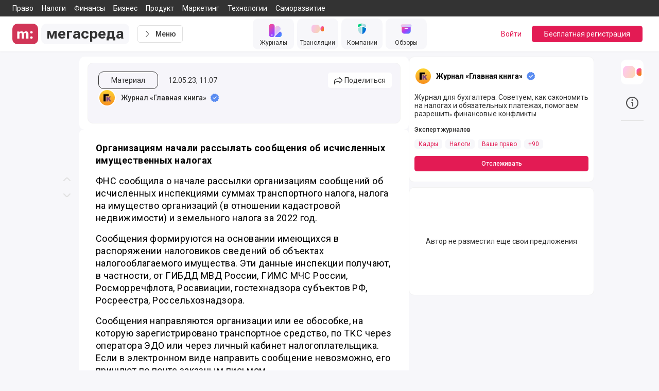

--- FILE ---
content_type: text/css; charset=UTF-8
request_url: https://megasreda.ru/_megasreda/css/d4072d9.css
body_size: 16440
content:
.nuxt-progress{background-color:#d750f1;height:2px;left:0;opacity:1;position:fixed;right:0;top:0;-webkit-transition:width .1s,opacity .4s;-o-transition:width .1s,opacity .4s;-moz-transition:width .1s,opacity .4s;transition:width .1s,opacity .4s;width:0;z-index:999999}.nuxt-progress.nuxt-progress-notransition{-webkit-transition:none;-o-transition:none;-moz-transition:none;transition:none}.nuxt-progress-failed{background-color:#e31b54}.fade-enter-active,.fade-leave-active{-webkit-transition-duration:.3s;-moz-transition-duration:.3s;-o-transition-duration:.3s;transition-duration:.3s;-webkit-transition-property:opacity;-o-transition-property:opacity;-moz-transition-property:opacity;transition-property:opacity;-webkit-transition-timing-function:cubic-bezier(.4,0,.2,1);-moz-transition-timing-function:cubic-bezier(.4,0,.2,1);-o-transition-timing-function:cubic-bezier(.4,0,.2,1);transition-timing-function:cubic-bezier(.4,0,.2,1)}.fade-enter,.fade-leave-active{opacity:0}.slide-enter-active,.slide-leave-active{-webkit-transition:-webkit-transform .2s ease;transition:-webkit-transform .2s ease;-o-transition:-o-transform .2s ease;-moz-transition:transform .2s ease,-moz-transform .2s ease;transition:transform .2s ease;transition:transform .2s ease,-webkit-transform .2s ease,-moz-transform .2s ease,-o-transform .2s ease}.slide-enter,.slide-leave-to{-webkit-transform:translateX(100%);-moz-transform:translateX(100%);-ms-transform:translateX(100%);-o-transform:translateX(100%);transform:translateX(100%);-webkit-transition:all .15s ease-in 0s;-o-transition:all .15s ease-in 0s;-moz-transition:all .15s ease-in 0s;transition:all .15s ease-in 0s}.nested-enter-active,.nested-leave-active{-webkit-transition:all .2s ease-in-out;-o-transition:all .2s ease-in-out;-moz-transition:all .2s ease-in-out;transition:all .2s ease-in-out}.nested-leave-active{-webkit-transition-delay:.2s;-moz-transition-delay:.2s;-o-transition-delay:.2s;transition-delay:.2s}.nested-enter-from,.nested-leave-to{opacity:0}.nested-enter .inner,.nested-leave-to .inner{-webkit-transform:translateX(100%);-moz-transform:translateX(100%);-ms-transform:translateX(100%);-o-transform:translateX(100%);transform:translateX(100%);-webkit-transition:all .15s ease-in 0s;-o-transition:all .15s ease-in 0s;-moz-transition:all .15s ease-in 0s;transition:all .15s ease-in 0s}.nested-enter-active .inner,.nested-leave-active .inner{-webkit-transition:all .3s ease-in-out;-o-transition:all .3s ease-in-out;-moz-transition:all .3s ease-in-out;transition:all .3s ease-in-out}.ul-enter-active{-webkit-transition-duration:.5s;-moz-transition-duration:.5s;-o-transition-duration:.5s;transition-duration:.5s;-webkit-transition-property:opacity;-o-transition-property:opacity;-moz-transition-property:opacity;transition-property:opacity;-webkit-transition-timing-function:cubic-bezier(.4,0,.2,1);-moz-transition-timing-function:cubic-bezier(.4,0,.2,1);-o-transition-timing-function:cubic-bezier(.4,0,.2,1);transition-timing-function:cubic-bezier(.4,0,.2,1)}.ul-enter,.ul-leave-to{opacity:0}.pulse{position:relative;text-align:center}.pulse:after,.pulse:before{-webkit-animation:pulses 2.5s linear infinite;-moz-animation:pulses 2.5s linear infinite;-o-animation:pulses 2.5s linear infinite;animation:pulses 2.5s linear infinite;border:1px solid #f63d68;-webkit-border-radius:50%;-moz-border-radius:50%;border-radius:50%;bottom:-2px;content:"";left:-2px;opacity:0;position:absolute;right:-2px;top:-2px}.pulse:after{-webkit-animation-delay:1.25s;-moz-animation-delay:1.25s;-o-animation-delay:1.25s;animation-delay:1.25s}@-webkit-keyframes pulses{0%{opacity:0;-webkit-transform:scale(.5);transform:scale(.5)}50%{opacity:1}to{opacity:0;-webkit-transform:scale(1.2);transform:scale(1.2)}}@-moz-keyframes pulses{0%{opacity:0;-moz-transform:scale(.5);transform:scale(.5)}50%{opacity:1}to{opacity:0;-moz-transform:scale(1.2);transform:scale(1.2)}}@-o-keyframes pulses{0%{opacity:0;-o-transform:scale(.5);transform:scale(.5)}50%{opacity:1}to{opacity:0;-o-transform:scale(1.2);transform:scale(1.2)}}@keyframes pulses{0%{opacity:0;-webkit-transform:scale(.5);-moz-transform:scale(.5);-o-transform:scale(.5);transform:scale(.5)}50%{opacity:1}to{opacity:0;-webkit-transform:scale(1.2);-moz-transform:scale(1.2);-o-transform:scale(1.2);transform:scale(1.2)}}.pulse-shadow{-webkit-animation:pulse 1.8s infinite;-moz-animation:pulse 1.8s infinite;-o-animation:pulse 1.8s infinite;animation:pulse 1.8s infinite;-webkit-box-shadow:0 0 0 rgba(227,27,84,.4);-moz-box-shadow:0 0 0 rgba(227,27,84,.4);box-shadow:0 0 0 rgba(227,27,84,.4);position:relative}.pulse-shadow:hover{-webkit-animation:none;-moz-animation:none;-o-animation:none;animation:none}@-webkit-keyframes pulse{0%{-webkit-box-shadow:0 0 0 0 rgba(227,27,84,.4);box-shadow:0 0 0 0 rgba(227,27,84,.4)}70%{-webkit-box-shadow:0 0 0 10px rgba(227,27,84,0);box-shadow:0 0 0 10px rgba(227,27,84,0)}to{-webkit-box-shadow:0 0 0 0 rgba(227,27,84,0);box-shadow:0 0 0 0 rgba(227,27,84,0)}}@-moz-keyframes pulse{0%{-moz-box-shadow:0 0 0 0 rgba(227,27,84,.4);box-shadow:0 0 0 0 rgba(227,27,84,.4)}70%{-moz-box-shadow:0 0 0 10px rgba(227,27,84,0);box-shadow:0 0 0 10px rgba(227,27,84,0)}to{-moz-box-shadow:0 0 0 0 rgba(227,27,84,0);box-shadow:0 0 0 0 rgba(227,27,84,0)}}@-o-keyframes pulse{0%{box-shadow:0 0 0 0 rgba(227,27,84,.4)}70%{box-shadow:0 0 0 10px rgba(227,27,84,0)}to{box-shadow:0 0 0 0 rgba(227,27,84,0)}}@keyframes pulse{0%{-webkit-box-shadow:0 0 0 0 rgba(227,27,84,.4);-moz-box-shadow:0 0 0 0 rgba(227,27,84,.4);box-shadow:0 0 0 0 rgba(227,27,84,.4)}70%{-webkit-box-shadow:0 0 0 10px rgba(227,27,84,0);-moz-box-shadow:0 0 0 10px rgba(227,27,84,0);box-shadow:0 0 0 10px rgba(227,27,84,0)}to{-webkit-box-shadow:0 0 0 0 rgba(227,27,84,0);-moz-box-shadow:0 0 0 0 rgba(227,27,84,0);box-shadow:0 0 0 0 rgba(227,27,84,0)}}#megasreda-editor .megasreda-editor .megasreda-editor__redactor{padding-bottom:2rem;padding-top:2rem}@media (min-width:651px){#megasreda-editor .megasreda-editor--narrow .megasreda-editor__redactor{margin-right:0}#megasreda-editor .megasreda-editor--narrow .megasreda-editor-toolbar__plus{left:-34px}}.megasreda-content h1{font-size:1.5rem;font-weight:500;line-height:2rem;padding-bottom:.5rem;padding-top:.5rem}.megasreda-content h2,.megasreda-content h3{font-size:1.25rem;font-weight:500;line-height:1.625rem;padding-bottom:.5rem;padding-top:.5rem}.megasreda-content h4{--tw-text-opacity:1;color:#333;color:rgb(51 51 51/var(--tw-text-opacity));font-size:1rem;font-weight:700;line-height:1.5rem}.megasreda-content p{word-wrap:break-word;letter-spacing:.025em;margin-bottom:1rem;margin-top:1rem}.megasreda-content ul{list-style-type:disc;padding-left:1.5rem}.megasreda-content ul>li{margin-bottom:.625rem;margin-top:.625rem}.megasreda-content ol{list-style-type:decimal;padding-left:1.5rem}.megasreda-content ol>li{margin-bottom:.625rem;margin-top:.625rem}.megasreda-content a{border-bottom-width:1px;border-color:rgba(227,27,84,.239);color:#e31b54;color:rgb(227 27 84/var(--tw-text-opacity));cursor:pointer;-webkit-transition-duration:.15s;-moz-transition-duration:.15s;-o-transition-duration:.15s;transition-duration:.15s;transition-property:color,background-color,border-color,text-decoration-color,fill,stroke,opacity,box-shadow,transform,filter,-webkit-backdrop-filter;-webkit-transition-property:color,background-color,border-color,fill,stroke,opacity,-webkit-text-decoration-color,-webkit-box-shadow,-webkit-transform,-webkit-filter,-webkit-backdrop-filter;transition-property:color,background-color,border-color,fill,stroke,opacity,-webkit-text-decoration-color,-webkit-box-shadow,-webkit-transform,-webkit-filter,-webkit-backdrop-filter;-o-transition-property:color,background-color,border-color,text-decoration-color,fill,stroke,opacity,box-shadow,filter,backdrop-filter,-o-transform;-moz-transition-property:color,background-color,border-color,text-decoration-color,fill,stroke,opacity,box-shadow,transform,filter,backdrop-filter,-moz-text-decoration-color,-moz-box-shadow,-moz-transform;transition-property:color,background-color,border-color,text-decoration-color,fill,stroke,opacity,box-shadow,transform,filter,backdrop-filter;transition-property:color,background-color,border-color,text-decoration-color,fill,stroke,opacity,box-shadow,transform,filter,backdrop-filter,-webkit-text-decoration-color,-moz-text-decoration-color,-webkit-box-shadow,-moz-box-shadow,-webkit-transform,-moz-transform,-o-transform,-webkit-filter,-webkit-backdrop-filter;transition-property:color,background-color,border-color,text-decoration-color,fill,stroke,opacity,box-shadow,transform,filter,backdrop-filter,-webkit-backdrop-filter;-webkit-transition-timing-function:cubic-bezier(.4,0,.2,1);-moz-transition-timing-function:cubic-bezier(.4,0,.2,1);-o-transition-timing-function:cubic-bezier(.4,0,.2,1);transition-timing-function:cubic-bezier(.4,0,.2,1)}.megasreda-content a,.megasreda-content a:hover{--tw-text-opacity:1}.megasreda-content a:hover{color:#f63d68;color:rgb(246 61 104/var(--tw-text-opacity))}.megasreda-editor-block a{border-bottom-width:1px;border-color:rgba(227,27,84,.239);color:#e31b54;color:rgb(227 27 84/var(--tw-text-opacity));cursor:pointer;-webkit-transition-duration:.15s;-moz-transition-duration:.15s;-o-transition-duration:.15s;transition-duration:.15s;transition-property:color,background-color,border-color,text-decoration-color,fill,stroke,opacity,box-shadow,transform,filter,-webkit-backdrop-filter;-webkit-transition-property:color,background-color,border-color,fill,stroke,opacity,-webkit-text-decoration-color,-webkit-box-shadow,-webkit-transform,-webkit-filter,-webkit-backdrop-filter;transition-property:color,background-color,border-color,fill,stroke,opacity,-webkit-text-decoration-color,-webkit-box-shadow,-webkit-transform,-webkit-filter,-webkit-backdrop-filter;-o-transition-property:color,background-color,border-color,text-decoration-color,fill,stroke,opacity,box-shadow,filter,backdrop-filter,-o-transform;-moz-transition-property:color,background-color,border-color,text-decoration-color,fill,stroke,opacity,box-shadow,transform,filter,backdrop-filter,-moz-text-decoration-color,-moz-box-shadow,-moz-transform;transition-property:color,background-color,border-color,text-decoration-color,fill,stroke,opacity,box-shadow,transform,filter,backdrop-filter;transition-property:color,background-color,border-color,text-decoration-color,fill,stroke,opacity,box-shadow,transform,filter,backdrop-filter,-webkit-text-decoration-color,-moz-text-decoration-color,-webkit-box-shadow,-moz-box-shadow,-webkit-transform,-moz-transform,-o-transform,-webkit-filter,-webkit-backdrop-filter;transition-property:color,background-color,border-color,text-decoration-color,fill,stroke,opacity,box-shadow,transform,filter,backdrop-filter,-webkit-backdrop-filter;-webkit-transition-timing-function:cubic-bezier(.4,0,.2,1);-moz-transition-timing-function:cubic-bezier(.4,0,.2,1);-o-transition-timing-function:cubic-bezier(.4,0,.2,1);transition-timing-function:cubic-bezier(.4,0,.2,1)}.megasreda-editor-block a,.megasreda-editor-block a:hover{--tw-text-opacity:1;-webkit-text-decoration:none;text-decoration:none}.megasreda-editor-block a:hover{color:#f63d68;color:rgb(246 61 104/var(--tw-text-opacity))}.megasreda-content img{width:auto}.megasreda-content .megasreda-editor--empty .megasreda-editor-block:first-child .ce-paragraph[data-placeholder]:empty:focus:before{opacity:1}.megasreda-content .ce-paragraph[data-placeholder]:empty:before{color:#707684;content:attr(data-placeholder);font-weight:400;opacity:1}.megasreda-content .ce-header{margin-bottom:0}.megasreda-content .cdx-quote__text{border:none;-webkit-box-shadow:none;-moz-box-shadow:none;box-shadow:none;margin:0;min-height:auto;padding:0}.megasreda-content .cdx-quote__caption{--tw-border-opacity:1;border-color:#4f4f4f;border-color:rgb(79 79 79/var(--tw-border-opacity));-webkit-border-radius:0;-moz-border-radius:0;border-radius:0;border-width:1px 0 0;margin-top:.5rem}.megasreda-content .cdx-quote__caption,.megasreda-content .image-tool__caption{--tw-text-opacity:1;--tw-shadow:0 0 transparent;--tw-shadow-colored:0 0 transparent;-webkit-box-shadow:0 0 transparent,0 0 transparent,0 0 transparent;-moz-box-shadow:0 0 transparent,0 0 transparent,0 0 transparent;box-shadow:0 0 transparent,0 0 transparent,0 0 transparent;-webkit-box-shadow:var(--tw-ring-offset-shadow,0 0 #0000),var(--tw-ring-shadow,0 0 #0000),var(--tw-shadow);-moz-box-shadow:var(--tw-ring-offset-shadow,0 0 #0000),var(--tw-ring-shadow,0 0 #0000),var(--tw-shadow);box-shadow:var(--tw-ring-offset-shadow,0 0 #0000),var(--tw-ring-shadow,0 0 #0000),var(--tw-shadow);color:#4f4f4f;color:rgb(79 79 79/var(--tw-text-opacity));font-size:.875rem;line-height:1rem;min-height:auto;padding:.5rem 0 0}.megasreda-content .embed-tool__caption,.megasreda-content .image-tool__caption{-webkit-border-radius:0;-moz-border-radius:0;border-radius:0;border-style:none}.megasreda-content .embed-tool__caption{--tw-text-opacity:1;--tw-shadow:0 0 transparent;--tw-shadow-colored:0 0 transparent;-webkit-box-shadow:0 0 transparent,0 0 transparent,0 0 transparent;-moz-box-shadow:0 0 transparent,0 0 transparent,0 0 transparent;box-shadow:0 0 transparent,0 0 transparent,0 0 transparent;-webkit-box-shadow:var(--tw-ring-offset-shadow,0 0 #0000),var(--tw-ring-shadow,0 0 #0000),var(--tw-shadow);-moz-box-shadow:var(--tw-ring-offset-shadow,0 0 #0000),var(--tw-ring-shadow,0 0 #0000),var(--tw-shadow);box-shadow:var(--tw-ring-offset-shadow,0 0 #0000),var(--tw-ring-shadow,0 0 #0000),var(--tw-shadow);color:#4f4f4f;color:rgb(79 79 79/var(--tw-text-opacity));font-size:.875rem;line-height:1rem;min-height:auto;padding:.5rem 0 0}.megasreda-content .quot-caption{--tw-text-opacity:1;color:#828282;color:rgb(130 130 130/var(--tw-text-opacity));display:block;font-size:.875rem;line-height:1rem;margin-top:.25rem;padding-top:.25rem}.megasreda-content .content-delimiter{line-height:1.6em;text-align:center;width:100%}.megasreda-content .content-delimiter:before{content:"***";display:inline-block;font-size:30px;height:30px;letter-spacing:.2em;line-height:65px}.megasreda-content .content-table{overflow-y:auto;width:100%}.megasreda-content .content-table table{--tw-border-opacity:1;border-collapse:collapse;border-color:#828282;border-color:rgb(130 130 130/var(--tw-border-opacity));border-width:1px;margin-bottom:1rem;margin-top:1rem;width:100%}.megasreda-content .content-table table th{--tw-border-opacity:1;--tw-bg-opacity:1;background-color:#bdbdbd;background-color:rgb(189 189 189/var(--tw-bg-opacity))}.megasreda-content .content-table table td,.megasreda-content .content-table table th{border-color:#828282;border-color:rgb(130 130 130/var(--tw-border-opacity));border-width:1px;padding:.5rem}.megasreda-content .content-table table td{--tw-border-opacity:1}.tiktok-wrapper+.embed-tool__caption{text-align:center}.megasreda-content .cdx-marker{background-color:#fdcece}.megasreda-editor-toolbar .megasreda-editor-toolbox{-webkit-box-shadow:0 4px 10px rgba(0,0,0,.15),0 0 1px rgba(0,0,0,.25);-moz-box-shadow:0 4px 10px rgba(0,0,0,.15),0 0 1px rgba(0,0,0,.25);box-shadow:0 4px 10px rgba(0,0,0,.15),0 0 1px rgba(0,0,0,.25);max-height:380px;overflow-x:hidden;overflow-y:auto;top:100%}.megasreda-editor-toolbox_base ul{list-style:none!important;margin-top:.5rem;padding-left:0}.megasreda-editor-toolbox_base p{--tw-text-opacity:1;color:#4f4f4f;color:rgb(79 79 79/var(--tw-text-opacity));font-size:.875rem;line-height:1rem;margin-bottom:0;margin-left:.75rem;margin-top:0}.megasreda-editor-toolbox_insert{--tw-border-opacity:1;border-top-color:#bdbdbd;border-top-color:rgb(189 189 189/var(--tw-border-opacity));border-top-width:1px;margin-top:.5rem;padding-top:.5rem}.megasreda-editor-toolbox_insert ul{list-style:none!important;margin-top:.5rem;padding-left:0}.megasreda-editor-toolbox_insert p{--tw-text-opacity:1;color:#4f4f4f;color:rgb(79 79 79/var(--tw-text-opacity));font-size:.875rem;line-height:1rem;margin-bottom:0;margin-left:.75rem;margin-top:0}.megasreda-editor-toolbox_widjet{--tw-border-opacity:1;border-top-color:#bdbdbd;border-top-color:rgb(189 189 189/var(--tw-border-opacity));border-top-width:1px;margin-top:.5rem;padding-top:.5rem}.megasreda-editor-toolbox_widjet ul{list-style:none!important;padding-left:0}.megasreda-editor-toolbox_widjet p{--tw-text-opacity:1;color:#4f4f4f;color:rgb(79 79 79/var(--tw-text-opacity));font-size:.875rem;line-height:1rem;margin-bottom:0;margin-left:.75rem;margin-top:0}.vgt-table.striped tbody tr:nth-of-type(odd){background-color:rgba(51,68,109,.03)}.vgt-right-align{text-align:right}.vgt-left-align{text-align:left}.vgt-center-align{text-align:center}.vgt-pull-left{float:left!important}.vgt-pull-right{float:right!important}.vgt-clearfix:after{clear:both;content:"";display:block}.vgt-responsive{overflow-x:auto;position:relative;width:100%}.vgt-text-disabled{color:#909399}.vgt-wrap{position:relative}.vgt-fixed-header{overflow-x:auto;position:absolute;z-index:10}table.vgt-table{background-color:#fff;border:1px solid #dcdfe6;border-collapse:collapse;font-size:14px;max-width:100%;table-layout:auto;width:100%}table.vgt-table td{border-bottom:1px solid #dcdfe6;color:#606266;padding:.75em;vertical-align:top}table.vgt-table tr.clickable{cursor:pointer}table.vgt-table tr.clickable:hover{background-color:#f1f5fd}.vgt-table th{padding:.75em 1.5em .75em .75em;position:relative;vertical-align:middle}.vgt-table th.sortable button{-webkit-appearance:none;-moz-appearance:none;appearance:none;background:0 0;border:none;height:100%;left:0;position:absolute;top:0;width:100%}.vgt-table th.sortable button:focus{outline:0}.vgt-table th.sortable button:after{border-bottom:5px solid #606266;margin-top:-7px}.vgt-table th.sortable button:after,.vgt-table th.sortable button:before{border-left:5px solid transparent;border-right:5px solid transparent;content:"";height:0;position:absolute;right:6px;top:50%;width:0}.vgt-table th.sortable button:before{border-top:5px solid #606266;margin-bottom:-7px}.vgt-table th.line-numbers,.vgt-table th.vgt-checkbox-col{word-wrap:break-word;background:-webkit-gradient(linear,left top,left bottom,from(#f4f5f8),to(#f1f3f6));background:-webkit-linear-gradient(#f4f5f8,#f1f3f6);background:-moz-linear-gradient(#f4f5f8,#f1f3f6);background:-o-linear-gradient(#f4f5f8,#f1f3f6);background:linear-gradient(#f4f5f8,#f1f3f6);border-right:1px solid #dcdfe6;color:#606266;padding:0 .75em;text-align:center;width:25px}.vgt-table th.filter-th{padding:.5em}.vgt-table th.vgt-row-header{background-color:#fafafb;border-bottom:2px solid #dcdfe6;border-top:2px solid #dcdfe6}.vgt-table th.vgt-row-header .triangle{-webkit-border-radius:15%;-moz-border-radius:15%;border-radius:15%;height:24px;margin:0 8px;position:relative;width:24px}.vgt-table th.vgt-row-header .triangle:after{border-bottom:6px solid transparent;border-left:6px solid #606266;border-top:6px solid transparent;content:"";display:block;left:50%;margin-left:-3px;margin-top:-6px;position:absolute;top:50%;-webkit-transition:transform .3s ease;-o-transition:transform .3s ease;-moz-transition:transform .3s ease;transition:transform .3s ease}.vgt-table th.vgt-row-header .triangle.expand:after{-webkit-transform:rotate(90deg);-moz-transform:rotate(90deg);-ms-transform:rotate(90deg);-o-transform:rotate(90deg);transform:rotate(90deg)}.vgt-table thead th{background:-webkit-gradient(linear,left top,left bottom,from(#f4f5f8),to(#f1f3f6));background:-webkit-linear-gradient(#f4f5f8,#f1f3f6);background:-moz-linear-gradient(#f4f5f8,#f1f3f6);background:-o-linear-gradient(#f4f5f8,#f1f3f6);background:linear-gradient(#f4f5f8,#f1f3f6);border-bottom:1px solid #dcdfe6;color:#606266;padding-right:1.5em;vertical-align:bottom}.vgt-table thead th.vgt-checkbox-col{vertical-align:middle}.vgt-table thead th.sorting-asc button:after{border-bottom:5px solid #409eff}.vgt-table thead th.sorting-desc button:before{border-top:5px solid #409eff}.vgt-input,.vgt-select{background-color:#fff;background-image:none;border:1px solid #dcdfe6;-webkit-border-radius:4px;-moz-border-radius:4px;border-radius:4px;-webkit-box-sizing:border-box;-moz-box-sizing:border-box;box-sizing:border-box;color:#606266;display:block;font-size:14px;font-weight:400;height:32px;line-height:1;padding:6px 12px;-webkit-transition:border-color .2s cubic-bezier(.645,.045,.355,1);-o-transition:border-color .2s cubic-bezier(.645,.045,.355,1);-moz-transition:border-color .2s cubic-bezier(.645,.045,.355,1);transition:border-color .2s cubic-bezier(.645,.045,.355,1);width:100%}.vgt-input::-moz-placeholder,.vgt-select::-moz-placeholder{color:#606266;opacity:.3}.vgt-input::-webkit-input-placeholder,.vgt-select::-webkit-input-placeholder{color:#606266;opacity:.3}.vgt-input:-moz-placeholder,.vgt-select:-moz-placeholder{color:#606266;opacity:.3}.vgt-input:-ms-input-placeholder,.vgt-select:-ms-input-placeholder{color:#606266;opacity:.3}.vgt-input::-ms-input-placeholder,.vgt-select::-ms-input-placeholder{color:#606266;opacity:.3}.vgt-input::placeholder,.vgt-select::placeholder{color:#606266;opacity:.3}.vgt-input:focus,.vgt-select:focus{border-color:#409eff;outline:0}.vgt-loading{margin-top:117px;position:absolute;width:100%;z-index:10}.vgt-loading__content{background-color:#c0dfff;-webkit-border-radius:3px;-moz-border-radius:3px;border-radius:3px;color:#409eff;padding:7px 30px}.vgt-inner-wrap.is-loading{opacity:.5;pointer-events:none}.vgt-table.bordered td,.vgt-table.bordered th{border:1px solid #dcdfe6}.vgt-table.bordered th.vgt-row-header{border-bottom:3px solid #dcdfe6}.vgt-wrap.rtl{direction:rtl}.vgt-wrap.rtl .vgt-table thead th,.vgt-wrap.rtl .vgt-table.condensed thead th{padding-left:1.5em;padding-right:.75em}.vgt-wrap.rtl .vgt-table th.sorting-asc:after,.vgt-wrap.rtl .vgt-table th.sorting:after{margin-left:0;margin-right:5px}.vgt-wrap.rtl .vgt-table th.sortable:after,.vgt-wrap.rtl .vgt-table th.sortable:before{left:6px;right:inherit}.vgt-table.condensed td,.vgt-table.condensed th.vgt-row-header{padding:.4em}@media (max-width:576px){.vgt-compact *{-webkit-box-sizing:border-box;-moz-box-sizing:border-box;box-sizing:border-box}.vgt-compact tbody,.vgt-compact td,.vgt-compact tr{display:block;width:100%}.vgt-compact thead{display:none}.vgt-compact tr{margin-bottom:15px}.vgt-compact td{position:relative;text-align:right}.vgt-compact td:before{content:attr(data-label);float:left;font-weight:700;left:0;padding-left:10px;position:relative;text-align:left;width:40%}.vgt-compact th.line-numbers{display:block;padding:.3em 1em!important;width:100%!important}}.vgt-global-search{-webkit-box-align:stretch;-moz-box-align:stretch;-ms-flex-align:stretch;-webkit-align-items:stretch;align-items:stretch;background:-webkit-gradient(linear,left top,left bottom,from(#f4f5f8),to(#f1f3f6));background:-webkit-linear-gradient(#f4f5f8,#f1f3f6);background:-moz-linear-gradient(#f4f5f8,#f1f3f6);background:-o-linear-gradient(#f4f5f8,#f1f3f6);background:linear-gradient(#f4f5f8,#f1f3f6);border:1px solid #dcdfe6;border-bottom:0;-webkit-flex-wrap:nowrap;-ms-flex-wrap:nowrap;flex-wrap:nowrap;padding:5px 0}.vgt-global-search,.vgt-global-search form{display:-webkit-box;display:-webkit-flex;display:-moz-box;display:-ms-flexbox;display:flex}.vgt-global-search form label{margin-top:3px}.vgt-global-search__input{-webkit-box-flex:1;-moz-box-flex:1;-ms-flex-positive:1;-webkit-flex-grow:1;flex-grow:1;padding-left:40px;position:relative}.vgt-global-search__input .input__icon{left:0;max-width:32px;position:absolute}.vgt-global-search__input .input__icon .magnifying-glass{border:2px solid #494949;-webkit-border-radius:50%;-moz-border-radius:50%;border-radius:50%;display:block;height:16px;margin-left:8px;margin-top:3px;position:relative;width:16px}.vgt-global-search__input .input__icon .magnifying-glass:before{background:#494949;-webkit-border-radius:2px;-moz-border-radius:2px;border-radius:2px;bottom:-5px;content:"";display:block;height:4px;position:absolute;right:-7px;transform:rotate(45deg);-webkit-transform:rotate(45deg);-moz-transform:rotate(45deg);-ms-transform:rotate(45deg);-o-transform:rotate(45deg);width:8px}.vgt-global-search__actions{margin-left:10px}.vgt-selection-info-row{background:#fdf9e8;border-left:1px solid #dcdfe6;border-right:1px solid #dcdfe6;border-top:1px solid #dcdfe6;color:#d3aa3b;font-size:13px;font-weight:700;padding:5px 16px}.vgt-selection-info-row a{display:inline-block;font-weight:700;margin-left:10px}.vgt-wrap__actions-footer,.vgt-wrap__footer{border:1px solid #dcdfe6}.vgt-wrap__footer{background:-webkit-gradient(linear,left top,left bottom,from(#f4f5f8),to(#f1f3f6));background:-webkit-linear-gradient(#f4f5f8,#f1f3f6);background:-moz-linear-gradient(#f4f5f8,#f1f3f6);background:-o-linear-gradient(#f4f5f8,#f1f3f6);background:linear-gradient(#f4f5f8,#f1f3f6);color:#606266;font-size:1.1rem;padding:1em}.vgt-wrap__footer .footer__row-count{padding-right:3px;position:relative}.vgt-wrap__footer .footer__row-count__label,.vgt-wrap__footer .footer__row-count__select{display:inline-block;vertical-align:middle}.vgt-wrap__footer .footer__row-count__label{font-size:1.1rem}.vgt-wrap__footer .footer__row-count__select{-webkit-appearance:none;-moz-appearance:none;appearance:none;background-color:transparent;border:0;-webkit-border-radius:0;-moz-border-radius:0;border-radius:0;color:#606266;font-size:1.1rem;font-weight:700;height:auto;margin-left:8px;padding:0 15px 0 5px;width:auto}.vgt-wrap__footer .footer__row-count__select::-ms-expand{display:none}.vgt-wrap__footer .footer__row-count__select:focus{border-color:#409eff;outline:0}.vgt-wrap__footer .footer__row-count:after{border:6px solid transparent;border-bottom:none;border-top-color:#606266;content:"";display:block;height:0;margin-top:-1px;pointer-events:none;position:absolute;right:6px;top:50%;width:0}.vgt-wrap__footer .footer__navigation{font-size:1.1rem}.vgt-wrap__footer .footer__navigation>button:first-of-type{margin-right:16px}.vgt-wrap__footer .footer__navigation__info,.vgt-wrap__footer .footer__navigation__page-btn,.vgt-wrap__footer .footer__navigation__page-info{color:#909399;display:inline-block;vertical-align:middle}.vgt-wrap__footer .footer__navigation__page-btn{-webkit-appearance:none;-moz-appearance:none;appearance:none;background:0 0;border:none;color:#606266;font-weight:700;-webkit-text-decoration:none;text-decoration:none;vertical-align:middle;white-space:nowrap}.vgt-wrap__footer .footer__navigation__page-btn:hover{cursor:pointer}.vgt-wrap__footer .footer__navigation__page-btn.disabled,.vgt-wrap__footer .footer__navigation__page-btn.disabled:hover{cursor:not-allowed;opacity:.5}.vgt-wrap__footer .footer__navigation__page-btn.disabled .chevron.left:after,.vgt-wrap__footer .footer__navigation__page-btn.disabled:hover .chevron.left:after{border-right-color:#606266}.vgt-wrap__footer .footer__navigation__page-btn.disabled .chevron.right:after,.vgt-wrap__footer .footer__navigation__page-btn.disabled:hover .chevron.right:after{border-left-color:#606266}.vgt-wrap__footer .footer__navigation__page-btn span{display:inline-block;font-size:1.1rem;vertical-align:middle}.vgt-wrap__footer .footer__navigation__page-btn .chevron{-webkit-border-radius:15%;-moz-border-radius:15%;border-radius:15%;display:inline-block;height:24px;margin:0;position:relative;vertical-align:middle;width:24px}.vgt-wrap__footer .footer__navigation__page-btn .chevron:after{border-bottom:6px solid transparent;border-top:6px solid transparent;content:"";display:block;left:50%;margin-top:-6px;position:absolute;top:50%}.vgt-wrap__footer .footer__navigation__page-btn .chevron.left:after{border-right:6px solid #409eff;margin-left:-3px}.vgt-wrap__footer .footer__navigation__page-btn .chevron.right:after{border-left:6px solid #409eff;margin-left:-3px}.vgt-wrap__footer .footer__navigation__info,.vgt-wrap__footer .footer__navigation__page-info{display:inline-block;margin:0 16px}.vgt-wrap__footer .footer__navigation__page-info span{display:inline-block;vertical-align:middle}.vgt-wrap__footer .footer__navigation__page-info__current-entry{display:inline-block;font-weight:700;margin:0 10px;text-align:center;vertical-align:middle;width:30px}@media only screen and (max-width:750px){.vgt-wrap__footer .footer__navigation__info{display:none}.vgt-wrap__footer .footer__navigation__page-btn{margin-left:16px}}.vgt-table.nocturnal{background-color:#324057;border:1px solid #435169}.vgt-table.nocturnal tr.clickable:hover{background-color:#445168}.vgt-table.nocturnal td{border-bottom:1px solid #435169;color:#c7ced8}.vgt-table.nocturnal th.line-numbers,.vgt-table.nocturnal th.vgt-checkbox-col{border-right:1px solid #435169}.vgt-table.nocturnal th.line-numbers,.vgt-table.nocturnal th.vgt-checkbox-col,.vgt-table.nocturnal thead th{background:-webkit-gradient(linear,left top,left bottom,from(#2c394f),to(#2c394f));background:-webkit-linear-gradient(#2c394f,#2c394f);background:-moz-linear-gradient(#2c394f,#2c394f);background:-o-linear-gradient(#2c394f,#2c394f);background:linear-gradient(#2c394f,#2c394f);color:#c7ced8}.vgt-table.nocturnal thead th{border-bottom:1px solid #435169}.vgt-table.nocturnal thead th.sortable:before{border-top-color:#3e5170}.vgt-table.nocturnal thead th.sortable:after{border-bottom-color:#3e5170}.vgt-table.nocturnal thead th.sortable.sorting-asc{color:#fff}.vgt-table.nocturnal thead th.sortable.sorting-asc:after{border-bottom-color:#409eff}.vgt-table.nocturnal thead th.sortable.sorting-desc{color:#fff}.vgt-table.nocturnal thead th.sortable.sorting-desc:before{border-top-color:#409eff}.vgt-table.nocturnal.bordered td,.vgt-table.nocturnal.bordered th{border:1px solid #435169}.vgt-table.nocturnal .vgt-input,.vgt-table.nocturnal .vgt-select{background-color:#232d3f;border:1px solid #435169;color:#c7ced8}.vgt-table.nocturnal .vgt-input::-moz-placeholder,.vgt-table.nocturnal .vgt-select::-moz-placeholder{color:#c7ced8;opacity:.3}.vgt-table.nocturnal .vgt-input::-webkit-input-placeholder,.vgt-table.nocturnal .vgt-select::-webkit-input-placeholder{color:#c7ced8;opacity:.3}.vgt-table.nocturnal .vgt-input:-moz-placeholder,.vgt-table.nocturnal .vgt-select:-moz-placeholder{color:#c7ced8;opacity:.3}.vgt-table.nocturnal .vgt-input:-ms-input-placeholder,.vgt-table.nocturnal .vgt-select:-ms-input-placeholder{color:#c7ced8;opacity:.3}.vgt-table.nocturnal .vgt-input::-ms-input-placeholder,.vgt-table.nocturnal .vgt-select::-ms-input-placeholder{color:#c7ced8;opacity:.3}.vgt-table.nocturnal .vgt-input::placeholder,.vgt-table.nocturnal .vgt-select::placeholder{color:#c7ced8;opacity:.3}.vgt-wrap.nocturnal .vgt-wrap__footer{background:-webkit-gradient(linear,left top,left bottom,from(#2c394f),to(#2c394f));background:-webkit-linear-gradient(#2c394f,#2c394f);background:-moz-linear-gradient(#2c394f,#2c394f);background:-o-linear-gradient(#2c394f,#2c394f);background:linear-gradient(#2c394f,#2c394f);border:1px solid #435169;color:#c7ced8}.vgt-wrap.nocturnal .vgt-wrap__footer .footer__row-count{position:relative}.vgt-wrap.nocturnal .vgt-wrap__footer .footer__row-count__label{color:#8290a7}.vgt-wrap.nocturnal .vgt-wrap__footer .footer__row-count__select{-webkit-appearance:none;-moz-appearance:none;appearance:none;background:#232d3f;border:none;-webkit-border-radius:3px;-moz-border-radius:3px;border-radius:3px;color:#c7ced8;padding-left:10px;padding-right:15px;text-align:center}.vgt-wrap.nocturnal .vgt-wrap__footer .footer__row-count__select:focus{border-color:#409eff}.vgt-wrap.nocturnal .vgt-wrap__footer .footer__row-count:after{border:6px solid transparent;border-bottom:none;border-top-color:#c7ced8;content:"";display:block;height:0;margin-top:-1px;pointer-events:none;position:absolute;right:6px;top:50%;width:0}.vgt-wrap.nocturnal .vgt-wrap__footer .footer__navigation__page-btn{color:#c7ced8}.vgt-wrap.nocturnal .vgt-wrap__footer .footer__navigation__page-btn.disabled .chevron.left:after,.vgt-wrap.nocturnal .vgt-wrap__footer .footer__navigation__page-btn.disabled:hover .chevron.left:after{border-right-color:#c7ced8}.vgt-wrap.nocturnal .vgt-wrap__footer .footer__navigation__page-btn.disabled .chevron.right:after,.vgt-wrap.nocturnal .vgt-wrap__footer .footer__navigation__page-btn.disabled:hover .chevron.right:after{border-left-color:#c7ced8}.vgt-wrap.nocturnal .vgt-wrap__footer .footer__navigation__info,.vgt-wrap.nocturnal .vgt-wrap__footer .footer__navigation__page-info{color:#8290a7}.vgt-wrap.nocturnal .vgt-global-search{background:-webkit-gradient(linear,left top,left bottom,from(#2c394f),to(#2c394f));background:-webkit-linear-gradient(#2c394f,#2c394f);background:-moz-linear-gradient(#2c394f,#2c394f);background:-o-linear-gradient(#2c394f,#2c394f);background:linear-gradient(#2c394f,#2c394f);border:1px solid #435169}.vgt-wrap.nocturnal .vgt-global-search__input .input__icon .magnifying-glass{border:2px solid #3f4c63}.vgt-wrap.nocturnal .vgt-global-search__input .input__icon .magnifying-glass:before{background:#3f4c63}.vgt-wrap.nocturnal .vgt-global-search__input .vgt-input,.vgt-wrap.nocturnal .vgt-global-search__input .vgt-select{background-color:#232d3f;border:1px solid #435169;color:#c7ced8}.vgt-wrap.nocturnal .vgt-global-search__input .vgt-input::-moz-placeholder,.vgt-wrap.nocturnal .vgt-global-search__input .vgt-select::-moz-placeholder{color:#c7ced8;opacity:.3}.vgt-wrap.nocturnal .vgt-global-search__input .vgt-input::-webkit-input-placeholder,.vgt-wrap.nocturnal .vgt-global-search__input .vgt-select::-webkit-input-placeholder{color:#c7ced8;opacity:.3}.vgt-wrap.nocturnal .vgt-global-search__input .vgt-input:-moz-placeholder,.vgt-wrap.nocturnal .vgt-global-search__input .vgt-select:-moz-placeholder{color:#c7ced8;opacity:.3}.vgt-wrap.nocturnal .vgt-global-search__input .vgt-input:-ms-input-placeholder,.vgt-wrap.nocturnal .vgt-global-search__input .vgt-select:-ms-input-placeholder{color:#c7ced8;opacity:.3}.vgt-wrap.nocturnal .vgt-global-search__input .vgt-input::-ms-input-placeholder,.vgt-wrap.nocturnal .vgt-global-search__input .vgt-select::-ms-input-placeholder{color:#c7ced8;opacity:.3}.vgt-wrap.nocturnal .vgt-global-search__input .vgt-input::placeholder,.vgt-wrap.nocturnal .vgt-global-search__input .vgt-select::placeholder{color:#c7ced8;opacity:.3}.vgt-table.black-rhino{background-color:#dfe5ee;border:1px solid #435169}.vgt-table.black-rhino tr.clickable:hover{background-color:#fff}.vgt-table.black-rhino td{border-bottom:1px solid #bbc5d6;color:#49515e}.vgt-table.black-rhino th.line-numbers,.vgt-table.black-rhino th.vgt-checkbox-col{border-right:1px solid #435169}.vgt-table.black-rhino th.line-numbers,.vgt-table.black-rhino th.vgt-checkbox-col,.vgt-table.black-rhino thead th{background:-webkit-gradient(linear,left top,left bottom,from(#4c5c79),to(#4e5d7c));background:-webkit-linear-gradient(#4c5c79,#4e5d7c);background:-moz-linear-gradient(#4c5c79,#4e5d7c);background:-o-linear-gradient(#4c5c79,#4e5d7c);background:linear-gradient(#4c5c79,#4e5d7c);color:#dae2f0}.vgt-table.black-rhino thead th{border-bottom:1px solid #435169;text-shadow:1px 1px #3e5170}.vgt-table.black-rhino thead th.sortable:before{border-top-color:#607498}.vgt-table.black-rhino thead th.sortable:after{border-bottom-color:#607498}.vgt-table.black-rhino thead th.sortable.sorting-asc{color:#fff}.vgt-table.black-rhino thead th.sortable.sorting-asc:after{border-bottom-color:#409eff}.vgt-table.black-rhino thead th.sortable.sorting-desc:before{border-top-color:#409eff}.vgt-table.black-rhino.bordered td{border:1px solid #bbc5d6}.vgt-table.black-rhino.bordered th{border:1px solid #435169}.vgt-table.black-rhino .vgt-input,.vgt-table.black-rhino .vgt-select{background-color:#34445f;border:1px solid transparent;color:#dae2f0}.vgt-table.black-rhino .vgt-input::-moz-placeholder,.vgt-table.black-rhino .vgt-select::-moz-placeholder{color:#dae2f0;opacity:.3}.vgt-table.black-rhino .vgt-input::-webkit-input-placeholder,.vgt-table.black-rhino .vgt-select::-webkit-input-placeholder{color:#dae2f0;opacity:.3}.vgt-table.black-rhino .vgt-input:-moz-placeholder,.vgt-table.black-rhino .vgt-select:-moz-placeholder{color:#dae2f0;opacity:.3}.vgt-table.black-rhino .vgt-input:-ms-input-placeholder,.vgt-table.black-rhino .vgt-select:-ms-input-placeholder{color:#dae2f0;opacity:.3}.vgt-table.black-rhino .vgt-input::-ms-input-placeholder,.vgt-table.black-rhino .vgt-select::-ms-input-placeholder{color:#dae2f0;opacity:.3}.vgt-table.black-rhino .vgt-input::placeholder,.vgt-table.black-rhino .vgt-select::placeholder{color:#dae2f0;opacity:.3}.vgt-wrap.black-rhino .vgt-wrap__footer{background:-webkit-gradient(linear,left top,left bottom,from(#4c5c79),to(#4e5d7c));background:-webkit-linear-gradient(#4c5c79,#4e5d7c);background:-moz-linear-gradient(#4c5c79,#4e5d7c);background:-o-linear-gradient(#4c5c79,#4e5d7c);background:linear-gradient(#4c5c79,#4e5d7c);border:1px solid #435169;color:#dae2f0}.vgt-wrap.black-rhino .vgt-wrap__footer .footer__row-count{padding-right:3px;position:relative}.vgt-wrap.black-rhino .vgt-wrap__footer .footer__row-count__label{color:#98a5b9}.vgt-wrap.black-rhino .vgt-wrap__footer .footer__row-count__select{-webkit-appearance:none;-moz-appearance:none;appearance:none;background:#34445f;border:none;-webkit-border-radius:3px;-moz-border-radius:3px;border-radius:3px;color:#49515e;padding-left:5px;padding-right:15px}.vgt-wrap.black-rhino .vgt-wrap__footer .footer__row-count__select::-ms-expand{display:none}.vgt-wrap.black-rhino .vgt-wrap__footer .footer__row-count__select:focus{border-color:#409eff}.vgt-wrap.black-rhino .vgt-wrap__footer .footer__row-count:after{border:6px solid transparent;border-bottom:none;border-top-color:#49515e;content:"";display:block;height:0;margin-top:-1px;pointer-events:none;position:absolute;right:6px;top:50%;width:0}.vgt-wrap.black-rhino .vgt-wrap__footer .footer__navigation__page-btn{color:#dae2f0}.vgt-wrap.black-rhino .vgt-wrap__footer .footer__navigation__page-btn.disabled .chevron.left:after,.vgt-wrap.black-rhino .vgt-wrap__footer .footer__navigation__page-btn.disabled:hover .chevron.left:after{border-right-color:#dae2f0}.vgt-wrap.black-rhino .vgt-wrap__footer .footer__navigation__page-btn.disabled .chevron.right:after,.vgt-wrap.black-rhino .vgt-wrap__footer .footer__navigation__page-btn.disabled:hover .chevron.right:after{border-left-color:#dae2f0}.vgt-wrap.black-rhino .vgt-wrap__footer .footer__navigation__info,.vgt-wrap.black-rhino .vgt-wrap__footer .footer__navigation__page-info{color:#dae2f0}.vgt-wrap.black-rhino .vgt-global-search{background:-webkit-gradient(linear,left top,left bottom,from(#4c5c79),to(#4e5d7c));background:-webkit-linear-gradient(#4c5c79,#4e5d7c);background:-moz-linear-gradient(#4c5c79,#4e5d7c);background:-o-linear-gradient(#4c5c79,#4e5d7c);background:linear-gradient(#4c5c79,#4e5d7c);border:1px solid #435169}.vgt-wrap.black-rhino .vgt-global-search__input .input__icon .magnifying-glass{border:2px solid #3f4c63}.vgt-wrap.black-rhino .vgt-global-search__input .input__icon .magnifying-glass:before{background:#3f4c63}.vgt-wrap.black-rhino .vgt-global-search__input .vgt-input,.vgt-wrap.black-rhino .vgt-global-search__input .vgt-select{background-color:#44516c;border:1px solid transparent;color:#dae2f0}.vgt-wrap.black-rhino .vgt-global-search__input .vgt-input::-moz-placeholder,.vgt-wrap.black-rhino .vgt-global-search__input .vgt-select::-moz-placeholder{color:#dae2f0;opacity:.3}.vgt-wrap.black-rhino .vgt-global-search__input .vgt-input::-webkit-input-placeholder,.vgt-wrap.black-rhino .vgt-global-search__input .vgt-select::-webkit-input-placeholder{color:#dae2f0;opacity:.3}.vgt-wrap.black-rhino .vgt-global-search__input .vgt-input:-moz-placeholder,.vgt-wrap.black-rhino .vgt-global-search__input .vgt-select:-moz-placeholder{color:#dae2f0;opacity:.3}.vgt-wrap.black-rhino .vgt-global-search__input .vgt-input:-ms-input-placeholder,.vgt-wrap.black-rhino .vgt-global-search__input .vgt-select:-ms-input-placeholder{color:#dae2f0;opacity:.3}.vgt-wrap.black-rhino .vgt-global-search__input .vgt-input::-ms-input-placeholder,.vgt-wrap.black-rhino .vgt-global-search__input .vgt-select::-ms-input-placeholder{color:#dae2f0;opacity:.3}.vgt-wrap.black-rhino .vgt-global-search__input .vgt-input::placeholder,.vgt-wrap.black-rhino .vgt-global-search__input .vgt-select::placeholder{color:#dae2f0;opacity:.3}.vgt-inner-wrap{-webkit-border-radius:.25rem;-moz-border-radius:.25rem;border-radius:.25rem;-webkit-box-shadow:0 1px 3px 0 rgba(50,50,93,.1),0 1px 2px 0 rgba(50,50,93,.06);-moz-box-shadow:0 1px 3px 0 rgba(50,50,93,.1),0 1px 2px 0 rgba(50,50,93,.06);box-shadow:0 1px 3px 0 rgba(50,50,93,.1),0 1px 2px 0 rgba(50,50,93,.06)}.vgt-table.polar-bear{background-color:#fff;border:1px solid #e3e8ee;border-bottom:none;border-collapse:separate;-webkit-border-radius:.25rem;-moz-border-radius:.25rem;border-radius:.25rem;border-spacing:0;font-size:1rem}.vgt-table.polar-bear td{border-bottom:1px solid #e4ebf3;color:#525f7f;padding:1em .75em}.vgt-table.polar-bear td.vgt-right-align{text-align:right}.vgt-table.polar-bear th.line-numbers,.vgt-table.polar-bear th.vgt-checkbox-col{background:#f7fafc;border-right:1px solid #e3e8ee;color:#394567}.vgt-table.polar-bear thead th{background:#f7fafc;border-bottom:1px solid #e3e8ee;color:#667b94;font-weight:600}.vgt-table.polar-bear thead th.sorting-asc,.vgt-table.polar-bear thead th.sorting-desc{color:#5e72e4}.vgt-table.polar-bear thead th.sorting-desc:before{border-top:5px solid #7485e8}.vgt-table.polar-bear thead th.sorting-asc:after{border-bottom:5px solid #7485e8}.vgt-table.polar-bear thead th .vgt-input,.vgt-table.polar-bear thead th .vgt-select{border:1px solid #e4ebf3;-webkit-box-shadow:0 1px 2px 0 rgba(0,0,0,.05);-moz-box-shadow:0 1px 2px 0 rgba(0,0,0,.05);box-shadow:0 1px 2px 0 rgba(0,0,0,.05);height:2.75em}.vgt-table.polar-bear thead th .vgt-input:focus,.vgt-table.polar-bear thead th .vgt-select:focus{border-color:#cae0fe;outline:0}.vgt-table.polar-bear thead tr:first-child th:first-child{-moz-border-radius-topleft:.25rem;-webkit-border-top-left-radius:.25rem;border-top-left-radius:.25rem}.vgt-table.polar-bear thead tr:first-child th:last-child{-moz-border-radius-topright:.25rem;-webkit-border-top-right-radius:.25rem;border-top-right-radius:.25rem}.vgt-table.polar-bear.bordered td{background:#fff;border:1px solid #e3e8ee}.vgt-table.polar-bear.bordered th{border:1px solid #e3e8ee}.vgt-wrap.polar-bear .vgt-wrap__footer{background:-webkit-gradient(linear,left top,left bottom,from(#f7fafc),to(#f7fafc));background:-webkit-linear-gradient(#f7fafc,#f7fafc);background:-moz-linear-gradient(#f7fafc,#f7fafc);background:-o-linear-gradient(#f7fafc,#f7fafc);background:linear-gradient(#f7fafc,#f7fafc);border:1px solid #e3e8ee;border-bottom:0;border-top:0;color:#394567}.vgt-wrap.polar-bear .vgt-wrap__footer .footer__row-count{padding-right:3px;position:relative}.vgt-wrap.polar-bear .vgt-wrap__footer .footer__row-count__label{color:#98a5b9}.vgt-wrap.polar-bear .vgt-wrap__footer .footer__row-count__select{-webkit-appearance:none;-moz-appearance:none;appearance:none;background:#fff;border:1px solid #e4ebf3;-webkit-border-radius:3px;-moz-border-radius:3px;border-radius:3px;-webkit-box-shadow:0 1px 2px 0 rgba(0,0,0,.05);-moz-box-shadow:0 1px 2px 0 rgba(0,0,0,.05);box-shadow:0 1px 2px 0 rgba(0,0,0,.05);color:#525f7f;padding:5px 30px 5px 5px;text-align:center}.vgt-wrap.polar-bear .vgt-wrap__footer .footer__row-count__select::-ms-expand{display:none}.vgt-wrap.polar-bear .vgt-wrap__footer .footer__row-count__select:focus{border-color:#5e72e4}.vgt-wrap.polar-bear .vgt-wrap__footer .footer__row-count:after{border:6px solid transparent;border-bottom:none;border-top-color:#525f7f;content:"";display:block;height:0;margin-top:-3px;pointer-events:none;position:absolute;right:15px;top:50%;width:0}.vgt-wrap.polar-bear .vgt-wrap__footer .footer__navigation__page-btn{color:#394567}.vgt-wrap.polar-bear .vgt-wrap__footer .footer__navigation__page-btn.disabled .chevron.left:after,.vgt-wrap.polar-bear .vgt-wrap__footer .footer__navigation__page-btn.disabled:hover .chevron.left:after{border-right-color:#394567}.vgt-wrap.polar-bear .vgt-wrap__footer .footer__navigation__page-btn.disabled .chevron.right:after,.vgt-wrap.polar-bear .vgt-wrap__footer .footer__navigation__page-btn.disabled:hover .chevron.right:after{border-left-color:#394567}.vgt-wrap.polar-bear .vgt-wrap__footer .footer__navigation__info,.vgt-wrap.polar-bear .vgt-wrap__footer .footer__navigation__page-info{color:#394567}.vgt-wrap.polar-bear .vgt-global-search{-moz-border-radius-topleft:3px;-moz-border-radius-topright:3px;background:#f7fafc;border:1px solid #e3e8ee;border-bottom:0;-webkit-border-top-left-radius:3px;border-top-left-radius:3px;-webkit-border-top-right-radius:3px;border-top-right-radius:3px}.vgt-wrap.polar-bear .vgt-global-search__input .input__icon .magnifying-glass{border:2px solid #dde3ea}.vgt-wrap.polar-bear .vgt-global-search__input .input__icon .magnifying-glass:before{background:#dde3ea}.vgt-wrap.polar-bear .vgt-global-search__input .vgt-input,.vgt-wrap.polar-bear .vgt-global-search__input .vgt-select{border:1px solid #e4ebf3;-webkit-box-shadow:0 1px 2px 0 rgba(0,0,0,.05);-moz-box-shadow:0 1px 2px 0 rgba(0,0,0,.05);box-shadow:0 1px 2px 0 rgba(0,0,0,.05);height:2.75em}.vgt-wrap.polar-bear .vgt-global-search__input .vgt-input::-moz-placeholder,.vgt-wrap.polar-bear .vgt-global-search__input .vgt-select::-moz-placeholder{color:#394567;opacity:.3}.vgt-wrap.polar-bear .vgt-global-search__input .vgt-input::-webkit-input-placeholder,.vgt-wrap.polar-bear .vgt-global-search__input .vgt-select::-webkit-input-placeholder{color:#394567;opacity:.3}.vgt-wrap.polar-bear .vgt-global-search__input .vgt-input:-moz-placeholder,.vgt-wrap.polar-bear .vgt-global-search__input .vgt-select:-moz-placeholder{color:#394567;opacity:.3}.vgt-wrap.polar-bear .vgt-global-search__input .vgt-input:-ms-input-placeholder,.vgt-wrap.polar-bear .vgt-global-search__input .vgt-select:-ms-input-placeholder{color:#394567;opacity:.3}.vgt-wrap.polar-bear .vgt-global-search__input .vgt-input::-ms-input-placeholder,.vgt-wrap.polar-bear .vgt-global-search__input .vgt-select::-ms-input-placeholder{color:#394567;opacity:.3}.vgt-wrap.polar-bear .vgt-global-search__input .vgt-input::placeholder,.vgt-wrap.polar-bear .vgt-global-search__input .vgt-select::placeholder{color:#394567;opacity:.3}
/*! tailwindcss v3.1.8 | MIT License | https://tailwindcss.com*/*,:after,:before{border:0 solid;-webkit-box-sizing:border-box;-moz-box-sizing:border-box;box-sizing:border-box}:after,:before{--tw-content:""}html{-webkit-text-size-adjust:100%;font-family:Roboto,Arial,sans-serif;line-height:1.5;-moz-tab-size:4;-o-tab-size:4;tab-size:4}body{line-height:inherit;margin:0}hr{border-top-width:1px;color:inherit;height:0}abbr:where([title]){text-decoration:underline;-webkit-text-decoration:underline dotted;text-decoration:underline dotted}h1,h2,h3,h4,h5,h6{font-size:inherit;font-weight:inherit}a{color:inherit;text-decoration:inherit}b,strong{font-weight:bolder}code,kbd,pre,samp{font-family:ui-monospace,SFMono-Regular,Menlo,Monaco,Consolas,Liberation Mono,Courier New,monospace;font-size:1em}small{font-size:80%}sub,sup{font-size:75%;line-height:0;position:relative;vertical-align:baseline}sub{bottom:-.25em}sup{top:-.5em}table{border-collapse:collapse;border-color:inherit;text-indent:0}button,input,optgroup,select,textarea{color:inherit;font-family:inherit;font-size:100%;font-weight:inherit;line-height:inherit;margin:0;padding:0}button,select{text-transform:none}[type=button],[type=reset],[type=submit],button{-webkit-appearance:button;background-color:transparent;background-image:none}:-moz-focusring{outline:auto}:-moz-ui-invalid{-moz-box-shadow:none;box-shadow:none}progress{vertical-align:baseline}::-webkit-inner-spin-button,::-webkit-outer-spin-button{height:auto}[type=search]{-webkit-appearance:textfield;outline-offset:-2px}::-webkit-search-decoration{-webkit-appearance:none}::-webkit-file-upload-button{-webkit-appearance:button;font:inherit}summary{display:list-item}blockquote,dd,dl,fieldset,figure,h1,h2,h3,h4,h5,h6,hr,p,pre{margin:0}fieldset,legend{padding:0}menu,ol,ul{list-style:none;margin:0;padding:0}textarea{resize:vertical}input::-moz-placeholder,textarea::-moz-placeholder{color:#9ca3af;opacity:1}input::-webkit-input-placeholder,textarea::-webkit-input-placeholder{color:#9ca3af;opacity:1}input:-moz-placeholder,textarea:-moz-placeholder{color:#9ca3af;opacity:1}input:-ms-input-placeholder,textarea:-ms-input-placeholder{color:#9ca3af;opacity:1}input::-ms-input-placeholder,textarea::-ms-input-placeholder{color:#9ca3af;opacity:1}input::placeholder,textarea::placeholder{color:#9ca3af;opacity:1}[role=button],button{cursor:pointer}:disabled{cursor:default}audio,canvas,embed,iframe,img,object,svg,video{display:block;vertical-align:middle}html{height:100%;position:relative}#__layout{display:inline;display:initial}#__layout,#__megasreda,body{height:100%}body{--tw-bg-opacity:1;-webkit-font-smoothing:antialiased;-moz-osx-font-smoothing:grayscale;background-color:#f7f7fa;background-color:rgb(247 247 250/var(--tw-bg-opacity));font-size:1rem;line-height:1.5rem;min-height:100%;overflow-y:scroll}body.not-overflow{position:fixed;width:100%}img,video{height:auto;max-width:100%;width:100%}picture img{width:auto}*,:after,:before{--tw-border-spacing-x:0;--tw-border-spacing-y:0;--tw-translate-x:0;--tw-translate-y:0;--tw-rotate:0;--tw-skew-x:0;--tw-skew-y:0;--tw-scale-x:1;--tw-scale-y:1;--tw-pan-x: ;--tw-pan-y: ;--tw-pinch-zoom: ;--tw-scroll-snap-strictness:proximity;--tw-ordinal: ;--tw-slashed-zero: ;--tw-numeric-figure: ;--tw-numeric-spacing: ;--tw-numeric-fraction: ;--tw-ring-inset: ;--tw-ring-offset-width:0px;--tw-ring-offset-color:#fff;--tw-ring-color:rgba(59,130,246,.5);--tw-ring-offset-shadow:0 0 transparent;--tw-ring-shadow:0 0 transparent;--tw-shadow:0 0 transparent;--tw-shadow-colored:0 0 transparent;--tw-blur: ;--tw-brightness: ;--tw-contrast: ;--tw-grayscale: ;--tw-hue-rotate: ;--tw-invert: ;--tw-saturate: ;--tw-sepia: ;--tw-drop-shadow: ;--tw-backdrop-blur: ;--tw-backdrop-brightness: ;--tw-backdrop-contrast: ;--tw-backdrop-grayscale: ;--tw-backdrop-hue-rotate: ;--tw-backdrop-invert: ;--tw-backdrop-opacity: ;--tw-backdrop-saturate: ;--tw-backdrop-sepia: }::-webkit-backdrop{--tw-border-spacing-x:0;--tw-border-spacing-y:0;--tw-translate-x:0;--tw-translate-y:0;--tw-rotate:0;--tw-skew-x:0;--tw-skew-y:0;--tw-scale-x:1;--tw-scale-y:1;--tw-pan-x: ;--tw-pan-y: ;--tw-pinch-zoom: ;--tw-scroll-snap-strictness:proximity;--tw-ordinal: ;--tw-slashed-zero: ;--tw-numeric-figure: ;--tw-numeric-spacing: ;--tw-numeric-fraction: ;--tw-ring-inset: ;--tw-ring-offset-width:0px;--tw-ring-offset-color:#fff;--tw-ring-color:rgba(59,130,246,.5);--tw-ring-offset-shadow:0 0 transparent;--tw-ring-shadow:0 0 transparent;--tw-shadow:0 0 transparent;--tw-shadow-colored:0 0 transparent;--tw-blur: ;--tw-brightness: ;--tw-contrast: ;--tw-grayscale: ;--tw-hue-rotate: ;--tw-invert: ;--tw-saturate: ;--tw-sepia: ;--tw-drop-shadow: ;--tw-backdrop-blur: ;--tw-backdrop-brightness: ;--tw-backdrop-contrast: ;--tw-backdrop-grayscale: ;--tw-backdrop-hue-rotate: ;--tw-backdrop-invert: ;--tw-backdrop-opacity: ;--tw-backdrop-saturate: ;--tw-backdrop-sepia: }::backdrop{--tw-border-spacing-x:0;--tw-border-spacing-y:0;--tw-translate-x:0;--tw-translate-y:0;--tw-rotate:0;--tw-skew-x:0;--tw-skew-y:0;--tw-scale-x:1;--tw-scale-y:1;--tw-pan-x: ;--tw-pan-y: ;--tw-pinch-zoom: ;--tw-scroll-snap-strictness:proximity;--tw-ordinal: ;--tw-slashed-zero: ;--tw-numeric-figure: ;--tw-numeric-spacing: ;--tw-numeric-fraction: ;--tw-ring-inset: ;--tw-ring-offset-width:0px;--tw-ring-offset-color:#fff;--tw-ring-color:rgba(59,130,246,.5);--tw-ring-offset-shadow:0 0 transparent;--tw-ring-shadow:0 0 transparent;--tw-shadow:0 0 transparent;--tw-shadow-colored:0 0 transparent;--tw-blur: ;--tw-brightness: ;--tw-contrast: ;--tw-grayscale: ;--tw-hue-rotate: ;--tw-invert: ;--tw-saturate: ;--tw-sepia: ;--tw-drop-shadow: ;--tw-backdrop-blur: ;--tw-backdrop-brightness: ;--tw-backdrop-contrast: ;--tw-backdrop-grayscale: ;--tw-backdrop-hue-rotate: ;--tw-backdrop-invert: ;--tw-backdrop-opacity: ;--tw-backdrop-saturate: ;--tw-backdrop-sepia: }.sr-only{clip:rect(0,0,0,0);border-width:0;height:1px;margin:-1px;overflow:hidden;padding:0;position:absolute;white-space:nowrap;width:1px}.pointer-events-none{pointer-events:none}.visible{visibility:visible}.fixed{position:fixed}.absolute{position:absolute}.relative{position:relative}.sticky{position:-webkit-sticky;position:sticky}.inset-0{bottom:0;left:0;right:0;top:0}.top-0{top:0}.right-0{right:0}.bottom-0{bottom:0}.right-2\.5{right:.625rem}.top-2\.5{top:.625rem}.right-2{right:.5rem}.top-2{top:.5rem}.right-4{right:1rem}.top-4{top:1rem}.top-10{top:2.5rem}.left-0{left:0}.top-header-mobile{top:5.25rem}.top-header-promo-phone{top:11.875rem}.top-5{top:1.25rem}.right-5{right:1.25rem}.right-6{right:1.5rem}.bottom-6{bottom:1.5rem}.top-3{top:.75rem}.right-3{right:.75rem}.bottom-16{bottom:4rem}.-top-4{top:-1rem}.top-full{top:100%}.top-right-column-offset{top:7.75rem}.top-33{top:8.5rem}.top-6{top:1.5rem}.bottom-1\.25{bottom:.3125rem}.top-1\.25{top:.3125rem}.bottom-1{bottom:.25rem}.top-1{top:.25rem}.-bottom-12{bottom:-3rem}.left-4{left:1rem}.right-\[3\.125rem\]{right:3.125rem}.top-1\/2{top:50%}.left-1\/2{left:50%}.-top-px{top:-1px}.-left-px{left:-1px}.left-2{left:.5rem}.bottom-3{bottom:.75rem}.top-14{top:3.5rem}.-top-3{top:-.75rem}.-top-2\.5{top:-.625rem}.-top-2{top:-.5rem}.-top-7\.5{top:-1.875rem}.left-7\.5{left:1.875rem}.-top-7{top:-1.75rem}.left-7{left:1.75rem}.-top-10{top:-2.5rem}.z-60{z-index:60}.z-0{z-index:0}.z-10{z-index:10}.z-50{z-index:50}.z-40{z-index:40}.z-70{z-index:70}.z-20{z-index:20}.z-30{z-index:30}.order-1{-webkit-box-ordinal-group:2;-moz-box-ordinal-group:2;-ms-flex-order:1;-webkit-order:1;order:1}.order-3{-webkit-box-ordinal-group:4;-moz-box-ordinal-group:4;-ms-flex-order:3;-webkit-order:3;order:3}.m-1{margin:.25rem}.m-1\.25{margin:.3125rem}.m-0\.5{margin:.125rem}.m-0{margin:0}.mx-0{margin-left:0;margin-right:0}.-mx-1\.25{margin-left:-.3125rem;margin-right:-.3125rem}.-mx-1{margin-left:-.25rem;margin-right:-.25rem}.my-1{margin-bottom:.25rem;margin-top:.25rem}.mx-2{margin-left:.5rem;margin-right:.5rem}.-mx-12{margin-left:-3rem;margin-right:-3rem}.mx-auto{margin-left:auto;margin-right:auto}.my-2\.5{margin-bottom:.625rem;margin-top:.625rem}.my-2{margin-bottom:.5rem;margin-top:.5rem}.my-auto{margin-bottom:auto;margin-top:auto}.mx-0\.5{margin-left:.125rem;margin-right:.125rem}.-mx-4{margin-left:-1rem;margin-right:-1rem}.my-4{margin-bottom:1rem;margin-top:1rem}.my-5{margin-bottom:1.25rem;margin-top:1.25rem}.mx-4{margin-left:1rem;margin-right:1rem}.my-1\.25{margin-bottom:.3125rem;margin-top:.3125rem}.my-6{margin-bottom:1.5rem;margin-top:1.5rem}.mx-2\.5{margin-left:.625rem;margin-right:.625rem}.-mx-3{margin-left:-.75rem;margin-right:-.75rem}.-mx-1\.5{margin-left:-.375rem;margin-right:-.375rem}.mx-1\.5{margin-left:.375rem;margin-right:.375rem}.mx-1{margin-left:.25rem;margin-right:.25rem}.my-3{margin-bottom:.75rem;margin-top:.75rem}.-mx-2\.5{margin-left:-.625rem;margin-right:-.625rem}.-mx-2{margin-left:-.5rem;margin-right:-.5rem}.-mx-6{margin-left:-1.5rem;margin-right:-1.5rem}.mx-12{margin-left:3rem;margin-right:3rem}.mx-14{margin-left:3.5rem;margin-right:3.5rem}.mt-4{margin-top:1rem}.mb-2{margin-bottom:.5rem}.mt-2{margin-top:.5rem}.mb-5{margin-bottom:1.25rem}.mt-5{margin-top:1.25rem}.mt-2\.5{margin-top:.625rem}.mr-2\.5{margin-right:.625rem}.mr-2{margin-right:.5rem}.mr-1{margin-right:.25rem}.mb-4{margin-bottom:1rem}.mb-1\.5{margin-bottom:.375rem}.mb-1{margin-bottom:.25rem}.ml-2{margin-left:.5rem}.ml-2\.5{margin-left:.625rem}.mt-1\.25{margin-top:.3125rem}.-mb-2{margin-bottom:-.5rem}.mt-1{margin-top:.25rem}.ml-auto{margin-left:auto}.-ml-1{margin-left:-.25rem}.ml-1{margin-left:.25rem}.ml-6{margin-left:1.5rem}.ml-4{margin-left:1rem}.mt-7{margin-top:1.75rem}.mt-7\.5{margin-top:1.875rem}.mr-4{margin-right:1rem}.mt-3{margin-top:.75rem}.mr-1\.5{margin-right:.375rem}.-ml-base-card-left-m{margin-left:-.75rem}.-mr-base-card-right-m{margin-right:-.75rem}.mt-6{margin-top:1.5rem}.mt-0\.5{margin-top:.125rem}.mt-0{margin-top:0}.mb-0{margin-bottom:0}.mr-3{margin-right:.75rem}.ml-3{margin-left:.75rem}.mt-auto{margin-top:auto}.mr-10{margin-right:2.5rem}.mr-5{margin-right:1.25rem}.mb-2\.5{margin-bottom:.625rem}.ml-base-card-left-m{margin-left:.75rem}.mr-base-card-right-m{margin-right:.75rem}.mt-1\.5{margin-top:.375rem}.-mt-px{margin-top:-1px}.-mt-\[3\.375rem\]{margin-top:-3.375rem}.-mt-\[2\.625rem\]{margin-top:-2.625rem}.mr-0\.5{margin-right:.125rem}.mr-0{margin-right:0}.-mr-1{margin-right:-.25rem}.-mt-14{margin-top:-3.5rem}.mb-3{margin-bottom:.75rem}.mr-7\.5{margin-right:1.875rem}.mr-7{margin-right:1.75rem}.ml-0\.5{margin-left:.125rem}.ml-0{margin-left:0}.mt-10{margin-top:2.5rem}.ml-1\.5{margin-left:.375rem}.mr-6{margin-right:1.5rem}.ml-10{margin-left:2.5rem}.ml-5{margin-left:1.25rem}.ml-8{margin-left:2rem}.mt-15{margin-top:3.75rem}.-mt-10{margin-top:-2.5rem}.mt-12{margin-top:3rem}.mt-8{margin-top:2rem}.-mt-3{margin-top:-.75rem}.-ml-1\.25{margin-left:-.3125rem}.ml-7{margin-left:1.75rem}.mt-3\.5{margin-top:.875rem}.block{display:block}.inline-block{display:inline-block}.flex{display:-webkit-box;display:-webkit-flex;display:-moz-box;display:-ms-flexbox;display:flex}.inline-flex{display:-webkit-inline-box;display:-webkit-inline-flex;display:-moz-inline-box;display:-ms-inline-flexbox;display:inline-flex}.table{display:table}.table-row{display:table-row}.grid{display:grid}.\!grid{display:grid!important}.hidden{display:none}.aspect-square{aspect-ratio:1/1}.h-80{height:20rem}.h-12{height:3rem}.h-full{height:100%}.h-1\/2{height:50%}.h-6{height:1.5rem}.h-4{height:1rem}.h-2\.5{height:.625rem}.h-2{height:.5rem}.h-7\.5{height:1.875rem}.h-7{height:1.75rem}.h-8{height:2rem}.h-header-mobile{height:5.25rem}.h-header-collections{height:2rem}.h-3{height:.75rem}.h-height-menu-mobile{height:-webkit-calc(100vh - theme(spacing.header-collections) - theme(spacing.only-header-mobile));height:-moz-calc(100vh - theme(spacing.header-collections) - theme(spacing.only-header-mobile));height:calc(100vh - theme(spacing.header-collections) - theme(spacing.only-header-mobile))}.h-height-menu-promo-phone{height:-webkit-calc(100% - theme(spacing.header-collections) - theme(spacing.only-header-mobile) - 6.625rem);height:-moz-calc(100% - theme(spacing.header-collections) - theme(spacing.only-header-mobile) - 6.625rem);height:calc(100% - theme(spacing.header-collections) - theme(spacing.only-header-mobile) - 6.625rem)}.h-\[98\%\]{height:98%}.h-5{height:1.25rem}.h-12\.5{height:3.125rem}.h-3\.5{height:.875rem}.h-20{height:5rem}.h-10{height:2.5rem}.h-24{height:6rem}.h-1\.5{height:.375rem}.h-1{height:.25rem}.h-4\.5{height:1.125rem}.h-25{height:6.25rem}.h-15{height:3.75rem}.h-\[calc\(100\%-6\.3125rem\)\]{height:-webkit-calc(100% - 6.3125rem);height:-moz-calc(100% - 6.3125rem);height:calc(100% - 6.3125rem)}.h-\[calc\(100\%-8\.6875rem\)\]{height:-webkit-calc(100% - 8.6875rem);height:-moz-calc(100% - 8.6875rem);height:calc(100% - 8.6875rem)}.h-\[calc\(100\%-3\.0625rem\)\]{height:-webkit-calc(100% - 3.0625rem);height:-moz-calc(100% - 3.0625rem);height:calc(100% - 3.0625rem)}.h-height-menu{height:-webkit-calc(100vh - theme(spacing.header-collections) - theme(spacing.only-header));height:-moz-calc(100vh - theme(spacing.header-collections) - theme(spacing.only-header));height:calc(100vh - theme(spacing.header-collections) - theme(spacing.only-header))}.h-0{height:0}.h-px{height:1px}.h-37\.5{height:9.375rem}.h-16{height:4rem}.h-60{height:15rem}.h-8\.5{height:2.125rem}.h-14{height:3.5rem}.h-\[10\.375rem\]{height:10.375rem}.h-65{height:16.25rem}.h-0\.5{height:.125rem}.h-9{height:2.25rem}.h-50{height:12.5rem}.h-fit{height:-moz-fit-content;height:-webkit-fit-content;height:fit-content}.max-h-screen{max-height:100vh}.max-h-\[98\%\]{max-height:98%}.max-h-full{max-height:100%}.max-h-40{max-height:10rem}.max-h-100{max-height:25rem}.max-h-200{max-height:50rem}.max-h-57{max-height:14.25rem}.max-h-80{max-height:20rem}.min-h-full{min-height:100%}.min-h-screen{min-height:100vh}.min-h-sm{min-height:20rem}.w-12{width:3rem}.w-full{width:100%}.w-6{width:1.5rem}.w-4{width:1rem}.w-2\.5{width:.625rem}.w-2{width:.5rem}.w-7\.5{width:1.875rem}.w-7{width:1.75rem}.w-8{width:2rem}.w-45{width:11.25rem}.w-3{width:.75rem}.w-menu{width:16.25rem}.w-5{width:1.25rem}.w-12\.5{width:3.125rem}.w-3\.5{width:.875rem}.w-80{width:20rem}.w-20{width:5rem}.w-10{width:2.5rem}.w-24{width:6rem}.w-30{width:7.5rem}.w-50{width:12.5rem}.w-auto{width:auto}.w-fit{width:-moz-fit-content;width:-webkit-fit-content;width:fit-content}.w-2\/5{width:40%}.w-4\.5{width:1.125rem}.w-1{width:.25rem}.w-25{width:6.25rem}.w-40{width:10rem}.w-15{width:3.75rem}.w-0{width:0}.w-px{width:1px}.w-14{width:3.5rem}.w-16{width:4rem}.w-55{width:13.75rem}.w-8\.5{width:2.125rem}.w-max{width:-moz-max-content;width:-webkit-max-content;width:max-content}.w-3\/4{width:75%}.w-85{width:21.25rem}.w-9{width:2.25rem}.w-1\/3{width:33.333333%}.w-2\/3{width:66.666667%}.w-1\/2{width:50%}.w-88{width:22rem}.min-w-\[100vw\]{min-width:100vw}.min-w-7\.5{min-width:1.875rem}.min-w-35{min-width:8.75rem}.max-w-\[490px\]{max-width:490px}.max-w-\[40rem\]{max-width:40rem}.max-w-layout{max-width:66.75rem}.max-w-content-full{max-width:63.75rem}.max-w-md{max-width:28rem}.max-w-content-sm{max-width:40rem}.max-w-content-lg{max-width:58.75rem}.max-w-xl{max-width:36rem}.max-w-content{max-width:48rem}.max-w-5xl{max-width:64rem}.max-w-lg{max-width:32rem}.max-w-60{max-width:15rem}.max-w-content-full-profile{max-width:60rem}.max-w-\[50rem\]{max-width:50rem}.max-w-120{max-width:30rem}.max-w-\[360px\]{max-width:360px}.max-w-80{max-width:20rem}.max-w-2xl{max-width:42rem}.max-w-\[279px\]{max-width:279px}.flex-1{-webkit-flex:1 1 0%;-ms-flex:1 1 0%;flex:1 1 0%}.flex-1,.flex-auto{-webkit-box-flex:1;-moz-box-flex:1}.flex-auto{-webkit-flex:1 1 auto;-ms-flex:1 1 auto;flex:1 1 auto}.flex-shrink-0{-ms-flex-negative:0;-webkit-flex-shrink:0;flex-shrink:0}.flex-shrink{-ms-flex-negative:1;-webkit-flex-shrink:1;flex-shrink:1}.shrink-0{-ms-flex-negative:0;-webkit-flex-shrink:0;flex-shrink:0}.flex-grow{-webkit-box-flex:1;-moz-box-flex:1;-ms-flex-positive:1;-webkit-flex-grow:1;flex-grow:1}.table-fixed{table-layout:fixed}.translate-x-0{--tw-translate-x:0px;-webkit-transform:translateY(var(--tw-translate-y)) rotate(var(--tw-rotate)) skewX(var(--tw-skew-x)) skewY(var(--tw-skew-y)) scaleX(var(--tw-scale-x)) scaleY(var(--tw-scale-y));-moz-transform:translateY(var(--tw-translate-y)) rotate(var(--tw-rotate)) skewX(var(--tw-skew-x)) skewY(var(--tw-skew-y)) scaleX(var(--tw-scale-x)) scaleY(var(--tw-scale-y));-ms-transform:translateY(var(--tw-translate-y)) rotate(var(--tw-rotate)) skewX(var(--tw-skew-x)) skewY(var(--tw-skew-y)) scaleX(var(--tw-scale-x)) scaleY(var(--tw-scale-y));-o-transform:translateY(var(--tw-translate-y)) rotate(var(--tw-rotate)) skewX(var(--tw-skew-x)) skewY(var(--tw-skew-y)) scaleX(var(--tw-scale-x)) scaleY(var(--tw-scale-y));transform:translateY(var(--tw-translate-y)) rotate(var(--tw-rotate)) skewX(var(--tw-skew-x)) skewY(var(--tw-skew-y)) scaleX(var(--tw-scale-x)) scaleY(var(--tw-scale-y));-webkit-transform:translate(var(--tw-translate-x),var(--tw-translate-y)) rotate(var(--tw-rotate)) skewX(var(--tw-skew-x)) skewY(var(--tw-skew-y)) scaleX(var(--tw-scale-x)) scaleY(var(--tw-scale-y));-moz-transform:translate(var(--tw-translate-x),var(--tw-translate-y)) rotate(var(--tw-rotate)) skewX(var(--tw-skew-x)) skewY(var(--tw-skew-y)) scaleX(var(--tw-scale-x)) scaleY(var(--tw-scale-y));-ms-transform:translate(var(--tw-translate-x),var(--tw-translate-y)) rotate(var(--tw-rotate)) skewX(var(--tw-skew-x)) skewY(var(--tw-skew-y)) scaleX(var(--tw-scale-x)) scaleY(var(--tw-scale-y));-o-transform:translate(var(--tw-translate-x),var(--tw-translate-y)) rotate(var(--tw-rotate)) skewX(var(--tw-skew-x)) skewY(var(--tw-skew-y)) scaleX(var(--tw-scale-x)) scaleY(var(--tw-scale-y));transform:translate(var(--tw-translate-x),var(--tw-translate-y)) rotate(var(--tw-rotate)) skewX(var(--tw-skew-x)) skewY(var(--tw-skew-y)) scaleX(var(--tw-scale-x)) scaleY(var(--tw-scale-y))}.-translate-x-menu{--tw-translate-x:-16.25rem;-webkit-transform:translate(-16.25rem,var(--tw-translate-y)) rotate(var(--tw-rotate)) skewX(var(--tw-skew-x)) skewY(var(--tw-skew-y)) scaleX(var(--tw-scale-x)) scaleY(var(--tw-scale-y));-moz-transform:translate(-16.25rem,var(--tw-translate-y)) rotate(var(--tw-rotate)) skewX(var(--tw-skew-x)) skewY(var(--tw-skew-y)) scaleX(var(--tw-scale-x)) scaleY(var(--tw-scale-y));-ms-transform:translate(-16.25rem,var(--tw-translate-y)) rotate(var(--tw-rotate)) skewX(var(--tw-skew-x)) skewY(var(--tw-skew-y)) scaleX(var(--tw-scale-x)) scaleY(var(--tw-scale-y));-o-transform:translate(-16.25rem,var(--tw-translate-y)) rotate(var(--tw-rotate)) skewX(var(--tw-skew-x)) skewY(var(--tw-skew-y)) scaleX(var(--tw-scale-x)) scaleY(var(--tw-scale-y));transform:translate(-16.25rem,var(--tw-translate-y)) rotate(var(--tw-rotate)) skewX(var(--tw-skew-x)) skewY(var(--tw-skew-y)) scaleX(var(--tw-scale-x)) scaleY(var(--tw-scale-y));-webkit-transform:translate(var(--tw-translate-x),var(--tw-translate-y)) rotate(var(--tw-rotate)) skewX(var(--tw-skew-x)) skewY(var(--tw-skew-y)) scaleX(var(--tw-scale-x)) scaleY(var(--tw-scale-y));-moz-transform:translate(var(--tw-translate-x),var(--tw-translate-y)) rotate(var(--tw-rotate)) skewX(var(--tw-skew-x)) skewY(var(--tw-skew-y)) scaleX(var(--tw-scale-x)) scaleY(var(--tw-scale-y));-ms-transform:translate(var(--tw-translate-x),var(--tw-translate-y)) rotate(var(--tw-rotate)) skewX(var(--tw-skew-x)) skewY(var(--tw-skew-y)) scaleX(var(--tw-scale-x)) scaleY(var(--tw-scale-y));-o-transform:translate(var(--tw-translate-x),var(--tw-translate-y)) rotate(var(--tw-rotate)) skewX(var(--tw-skew-x)) skewY(var(--tw-skew-y)) scaleX(var(--tw-scale-x)) scaleY(var(--tw-scale-y));transform:translate(var(--tw-translate-x),var(--tw-translate-y)) rotate(var(--tw-rotate)) skewX(var(--tw-skew-x)) skewY(var(--tw-skew-y)) scaleX(var(--tw-scale-x)) scaleY(var(--tw-scale-y))}.translate-x-full{--tw-translate-x:100%;-webkit-transform:translate(100%,var(--tw-translate-y)) rotate(var(--tw-rotate)) skewX(var(--tw-skew-x)) skewY(var(--tw-skew-y)) scaleX(var(--tw-scale-x)) scaleY(var(--tw-scale-y));-moz-transform:translate(100%,var(--tw-translate-y)) rotate(var(--tw-rotate)) skewX(var(--tw-skew-x)) skewY(var(--tw-skew-y)) scaleX(var(--tw-scale-x)) scaleY(var(--tw-scale-y));-ms-transform:translate(100%,var(--tw-translate-y)) rotate(var(--tw-rotate)) skewX(var(--tw-skew-x)) skewY(var(--tw-skew-y)) scaleX(var(--tw-scale-x)) scaleY(var(--tw-scale-y));-o-transform:translate(100%,var(--tw-translate-y)) rotate(var(--tw-rotate)) skewX(var(--tw-skew-x)) skewY(var(--tw-skew-y)) scaleX(var(--tw-scale-x)) scaleY(var(--tw-scale-y));transform:translate(100%,var(--tw-translate-y)) rotate(var(--tw-rotate)) skewX(var(--tw-skew-x)) skewY(var(--tw-skew-y)) scaleX(var(--tw-scale-x)) scaleY(var(--tw-scale-y));-webkit-transform:translate(var(--tw-translate-x),var(--tw-translate-y)) rotate(var(--tw-rotate)) skewX(var(--tw-skew-x)) skewY(var(--tw-skew-y)) scaleX(var(--tw-scale-x)) scaleY(var(--tw-scale-y));-moz-transform:translate(var(--tw-translate-x),var(--tw-translate-y)) rotate(var(--tw-rotate)) skewX(var(--tw-skew-x)) skewY(var(--tw-skew-y)) scaleX(var(--tw-scale-x)) scaleY(var(--tw-scale-y));-ms-transform:translate(var(--tw-translate-x),var(--tw-translate-y)) rotate(var(--tw-rotate)) skewX(var(--tw-skew-x)) skewY(var(--tw-skew-y)) scaleX(var(--tw-scale-x)) scaleY(var(--tw-scale-y));-o-transform:translate(var(--tw-translate-x),var(--tw-translate-y)) rotate(var(--tw-rotate)) skewX(var(--tw-skew-x)) skewY(var(--tw-skew-y)) scaleX(var(--tw-scale-x)) scaleY(var(--tw-scale-y));transform:translate(var(--tw-translate-x),var(--tw-translate-y)) rotate(var(--tw-rotate)) skewX(var(--tw-skew-x)) skewY(var(--tw-skew-y)) scaleX(var(--tw-scale-x)) scaleY(var(--tw-scale-y))}.translate-x-6{--tw-translate-x:1.5rem;-webkit-transform:translate(1.5rem,var(--tw-translate-y)) rotate(var(--tw-rotate)) skewX(var(--tw-skew-x)) skewY(var(--tw-skew-y)) scaleX(var(--tw-scale-x)) scaleY(var(--tw-scale-y));-moz-transform:translate(1.5rem,var(--tw-translate-y)) rotate(var(--tw-rotate)) skewX(var(--tw-skew-x)) skewY(var(--tw-skew-y)) scaleX(var(--tw-scale-x)) scaleY(var(--tw-scale-y));-ms-transform:translate(1.5rem,var(--tw-translate-y)) rotate(var(--tw-rotate)) skewX(var(--tw-skew-x)) skewY(var(--tw-skew-y)) scaleX(var(--tw-scale-x)) scaleY(var(--tw-scale-y));-o-transform:translate(1.5rem,var(--tw-translate-y)) rotate(var(--tw-rotate)) skewX(var(--tw-skew-x)) skewY(var(--tw-skew-y)) scaleX(var(--tw-scale-x)) scaleY(var(--tw-scale-y));transform:translate(1.5rem,var(--tw-translate-y)) rotate(var(--tw-rotate)) skewX(var(--tw-skew-x)) skewY(var(--tw-skew-y)) scaleX(var(--tw-scale-x)) scaleY(var(--tw-scale-y));-webkit-transform:translate(var(--tw-translate-x),var(--tw-translate-y)) rotate(var(--tw-rotate)) skewX(var(--tw-skew-x)) skewY(var(--tw-skew-y)) scaleX(var(--tw-scale-x)) scaleY(var(--tw-scale-y));-moz-transform:translate(var(--tw-translate-x),var(--tw-translate-y)) rotate(var(--tw-rotate)) skewX(var(--tw-skew-x)) skewY(var(--tw-skew-y)) scaleX(var(--tw-scale-x)) scaleY(var(--tw-scale-y));-ms-transform:translate(var(--tw-translate-x),var(--tw-translate-y)) rotate(var(--tw-rotate)) skewX(var(--tw-skew-x)) skewY(var(--tw-skew-y)) scaleX(var(--tw-scale-x)) scaleY(var(--tw-scale-y));-o-transform:translate(var(--tw-translate-x),var(--tw-translate-y)) rotate(var(--tw-rotate)) skewX(var(--tw-skew-x)) skewY(var(--tw-skew-y)) scaleX(var(--tw-scale-x)) scaleY(var(--tw-scale-y));transform:translate(var(--tw-translate-x),var(--tw-translate-y)) rotate(var(--tw-rotate)) skewX(var(--tw-skew-x)) skewY(var(--tw-skew-y)) scaleX(var(--tw-scale-x)) scaleY(var(--tw-scale-y))}.rotate-180{--tw-rotate:180deg;-webkit-transform:translate(var(--tw-translate-x),var(--tw-translate-y)) rotate(180deg) skewX(var(--tw-skew-x)) skewY(var(--tw-skew-y)) scaleX(var(--tw-scale-x)) scaleY(var(--tw-scale-y));-moz-transform:translate(var(--tw-translate-x),var(--tw-translate-y)) rotate(180deg) skewX(var(--tw-skew-x)) skewY(var(--tw-skew-y)) scaleX(var(--tw-scale-x)) scaleY(var(--tw-scale-y));-ms-transform:translate(var(--tw-translate-x),var(--tw-translate-y)) rotate(180deg) skewX(var(--tw-skew-x)) skewY(var(--tw-skew-y)) scaleX(var(--tw-scale-x)) scaleY(var(--tw-scale-y));-o-transform:translate(var(--tw-translate-x),var(--tw-translate-y)) rotate(180deg) skewX(var(--tw-skew-x)) skewY(var(--tw-skew-y)) scaleX(var(--tw-scale-x)) scaleY(var(--tw-scale-y));transform:translate(var(--tw-translate-x),var(--tw-translate-y)) rotate(180deg) skewX(var(--tw-skew-x)) skewY(var(--tw-skew-y)) scaleX(var(--tw-scale-x)) scaleY(var(--tw-scale-y));-webkit-transform:translate(var(--tw-translate-x),var(--tw-translate-y)) rotate(var(--tw-rotate)) skewX(var(--tw-skew-x)) skewY(var(--tw-skew-y)) scaleX(var(--tw-scale-x)) scaleY(var(--tw-scale-y));-moz-transform:translate(var(--tw-translate-x),var(--tw-translate-y)) rotate(var(--tw-rotate)) skewX(var(--tw-skew-x)) skewY(var(--tw-skew-y)) scaleX(var(--tw-scale-x)) scaleY(var(--tw-scale-y));-ms-transform:translate(var(--tw-translate-x),var(--tw-translate-y)) rotate(var(--tw-rotate)) skewX(var(--tw-skew-x)) skewY(var(--tw-skew-y)) scaleX(var(--tw-scale-x)) scaleY(var(--tw-scale-y));-o-transform:translate(var(--tw-translate-x),var(--tw-translate-y)) rotate(var(--tw-rotate)) skewX(var(--tw-skew-x)) skewY(var(--tw-skew-y)) scaleX(var(--tw-scale-x)) scaleY(var(--tw-scale-y));transform:translate(var(--tw-translate-x),var(--tw-translate-y)) rotate(var(--tw-rotate)) skewX(var(--tw-skew-x)) skewY(var(--tw-skew-y)) scaleX(var(--tw-scale-x)) scaleY(var(--tw-scale-y))}.-rotate-90{--tw-rotate:-90deg;-webkit-transform:translate(var(--tw-translate-x),var(--tw-translate-y)) rotate(-90deg) skewX(var(--tw-skew-x)) skewY(var(--tw-skew-y)) scaleX(var(--tw-scale-x)) scaleY(var(--tw-scale-y));-moz-transform:translate(var(--tw-translate-x),var(--tw-translate-y)) rotate(-90deg) skewX(var(--tw-skew-x)) skewY(var(--tw-skew-y)) scaleX(var(--tw-scale-x)) scaleY(var(--tw-scale-y));-ms-transform:translate(var(--tw-translate-x),var(--tw-translate-y)) rotate(-90deg) skewX(var(--tw-skew-x)) skewY(var(--tw-skew-y)) scaleX(var(--tw-scale-x)) scaleY(var(--tw-scale-y));-o-transform:translate(var(--tw-translate-x),var(--tw-translate-y)) rotate(-90deg) skewX(var(--tw-skew-x)) skewY(var(--tw-skew-y)) scaleX(var(--tw-scale-x)) scaleY(var(--tw-scale-y));transform:translate(var(--tw-translate-x),var(--tw-translate-y)) rotate(-90deg) skewX(var(--tw-skew-x)) skewY(var(--tw-skew-y)) scaleX(var(--tw-scale-x)) scaleY(var(--tw-scale-y))}.-rotate-90,.transform{-webkit-transform:translate(var(--tw-translate-x),var(--tw-translate-y)) rotate(var(--tw-rotate)) skewX(var(--tw-skew-x)) skewY(var(--tw-skew-y)) scaleX(var(--tw-scale-x)) scaleY(var(--tw-scale-y));-moz-transform:translate(var(--tw-translate-x),var(--tw-translate-y)) rotate(var(--tw-rotate)) skewX(var(--tw-skew-x)) skewY(var(--tw-skew-y)) scaleX(var(--tw-scale-x)) scaleY(var(--tw-scale-y));-ms-transform:translate(var(--tw-translate-x),var(--tw-translate-y)) rotate(var(--tw-rotate)) skewX(var(--tw-skew-x)) skewY(var(--tw-skew-y)) scaleX(var(--tw-scale-x)) scaleY(var(--tw-scale-y));-o-transform:translate(var(--tw-translate-x),var(--tw-translate-y)) rotate(var(--tw-rotate)) skewX(var(--tw-skew-x)) skewY(var(--tw-skew-y)) scaleX(var(--tw-scale-x)) scaleY(var(--tw-scale-y));transform:translate(var(--tw-translate-x),var(--tw-translate-y)) rotate(var(--tw-rotate)) skewX(var(--tw-skew-x)) skewY(var(--tw-skew-y)) scaleX(var(--tw-scale-x)) scaleY(var(--tw-scale-y))}.cursor-pointer{cursor:pointer}.cursor-default{cursor:default}.cursor-not-allowed{cursor:not-allowed}.cursor-move{cursor:move}.resize{resize:both}.list-disc{list-style-type:disc}.list-decimal{list-style-type:decimal}.appearance-none{-webkit-appearance:none;-moz-appearance:none;appearance:none}.grid-flow-row{grid-auto-flow:row}.grid-flow-col{grid-auto-flow:column}.grid-cols-1{grid-template-columns:repeat(1,minmax(0,1fr))}.grid-cols-2{grid-template-columns:repeat(2,minmax(0,1fr))}.grid-cols-4{grid-template-columns:repeat(4,minmax(0,1fr))}.grid-rows-2{grid-template-rows:repeat(2,minmax(0,1fr))}.flex-col{-webkit-box-orient:vertical;-webkit-box-direction:normal;-moz-box-orient:vertical;-moz-box-direction:normal;-webkit-flex-direction:column;-ms-flex-direction:column;flex-direction:column}.flex-wrap{-webkit-flex-wrap:wrap;-ms-flex-wrap:wrap;flex-wrap:wrap}.items-start{-webkit-box-align:start;-moz-box-align:start;-ms-flex-align:start;-webkit-align-items:flex-start;align-items:flex-start}.items-end{-webkit-box-align:end;-moz-box-align:end;-ms-flex-align:end;-webkit-align-items:flex-end;align-items:flex-end}.items-center{-webkit-box-align:center;-moz-box-align:center;-ms-flex-align:center;-webkit-align-items:center;align-items:center}.items-baseline{-webkit-box-align:baseline;-moz-box-align:baseline;-ms-flex-align:baseline;-webkit-align-items:baseline;align-items:baseline}.justify-start{-webkit-box-pack:start;-moz-box-pack:start;-ms-flex-pack:start;-webkit-justify-content:flex-start;justify-content:flex-start}.justify-end{-webkit-box-pack:end;-moz-box-pack:end;-ms-flex-pack:end;-webkit-justify-content:flex-end;justify-content:flex-end}.justify-center{-webkit-box-pack:center;-moz-box-pack:center;-ms-flex-pack:center;-webkit-justify-content:center;justify-content:center}.justify-between{-webkit-box-pack:justify;-moz-box-pack:justify;-ms-flex-pack:justify;-webkit-justify-content:space-between;justify-content:space-between}.gap-2\.5{gap:.625rem}.gap-2{gap:.5rem}.gap-5{gap:1.25rem}.gap-4{gap:1rem}.gap-0\.5{gap:.125rem}.gap-0{gap:0}.gap-6{gap:1.5rem}.gap-y-2\.5{row-gap:.625rem}.gap-x-5{-moz-column-gap:1.25rem;-webkit-column-gap:1.25rem;column-gap:1.25rem}.gap-y-2{row-gap:.5rem}.gap-y-10{row-gap:2.5rem}.gap-x-2\.5{-moz-column-gap:.625rem;-webkit-column-gap:.625rem;column-gap:.625rem}.gap-x-2{-moz-column-gap:.5rem;-webkit-column-gap:.5rem;column-gap:.5rem}.self-start{-ms-flex-item-align:start;-webkit-align-self:flex-start;align-self:flex-start}.self-center{-ms-flex-item-align:center;-webkit-align-self:center;align-self:center}.overflow-auto{overflow:auto}.overflow-hidden{overflow:hidden}.overflow-x-auto{overflow-x:auto}.overflow-y-auto{overflow-y:auto}.overflow-x-hidden{overflow-x:hidden}.overflow-y-hidden{overflow-y:hidden}.truncate{overflow:hidden;-o-text-overflow:ellipsis;text-overflow:ellipsis}.truncate,.whitespace-nowrap{white-space:nowrap}.break-all{word-break:break-all}.rounded-lg{-webkit-border-radius:.5rem;-moz-border-radius:.5rem;border-radius:.5rem}.rounded-full{-webkit-border-radius:9999px;-moz-border-radius:9999px;border-radius:9999px}.rounded-xl{-webkit-border-radius:.625rem;-moz-border-radius:.625rem;border-radius:.625rem}.rounded-2xl{-webkit-border-radius:1.25rem;-moz-border-radius:1.25rem;border-radius:1.25rem}.rounded-md{-webkit-border-radius:.3125rem;-moz-border-radius:.3125rem;border-radius:.3125rem}.rounded{-webkit-border-radius:.25rem;-moz-border-radius:.25rem;border-radius:.25rem}.rounded-r-md{-moz-border-radius-topright:.3125rem;-moz-border-radius-bottomright:.3125rem;-webkit-border-bottom-right-radius:.3125rem;border-bottom-right-radius:.3125rem;-webkit-border-top-right-radius:.3125rem;border-top-right-radius:.3125rem}.rounded-b-lg{-moz-border-radius-bottomright:.5rem;-moz-border-radius-bottomleft:.5rem;-webkit-border-bottom-left-radius:.5rem;border-bottom-left-radius:.5rem;-webkit-border-bottom-right-radius:.5rem;border-bottom-right-radius:.5rem}.rounded-t-xl{-moz-border-radius-topleft:.625rem;-moz-border-radius-topright:.625rem;-webkit-border-top-left-radius:.625rem;border-top-left-radius:.625rem;-webkit-border-top-right-radius:.625rem;border-top-right-radius:.625rem}.rounded-b-xl{-moz-border-radius-bottomright:.625rem;-moz-border-radius-bottomleft:.625rem;-webkit-border-bottom-left-radius:.625rem;border-bottom-left-radius:.625rem;-webkit-border-bottom-right-radius:.625rem;border-bottom-right-radius:.625rem}.rounded-l-lg{-moz-border-radius-topleft:.5rem;-moz-border-radius-bottomleft:.5rem;-webkit-border-bottom-left-radius:.5rem;border-bottom-left-radius:.5rem;-webkit-border-top-left-radius:.5rem;border-top-left-radius:.5rem}.rounded-r-lg{-moz-border-radius-topright:.5rem;-moz-border-radius-bottomright:.5rem;-webkit-border-bottom-right-radius:.5rem;border-bottom-right-radius:.5rem;-webkit-border-top-right-radius:.5rem;border-top-right-radius:.5rem}.border{border-width:1px}.border-2{border-width:2px}.border-t{border-top-width:1px}.border-b{border-bottom-width:1px}.border-b-2{border-bottom-width:2px}.border-l{border-left-width:1px}.border-r{border-right-width:1px}.border-t-\[0\.625rem\]{border-top-width:.625rem}.border-b-\[0\.625rem\]{border-bottom-width:.625rem}.border-l-\[0\.625rem\]{border-left-width:.625rem}.border-l-5{border-left-width:5px}.border-solid{border-style:solid}.border-dashed{border-style:dashed}.border-none{border-style:none}.border-gray-2{--tw-border-opacity:1;border-color:#4f4f4f;border-color:rgb(79 79 79/var(--tw-border-opacity))}.border-gray-6{--tw-border-opacity:1;border-color:#f2f2f2;border-color:rgb(242 242 242/var(--tw-border-opacity))}.border-gray-5{--tw-border-opacity:1;border-color:#e0e0e0;border-color:rgb(224 224 224/var(--tw-border-opacity))}.border-primary-white{--tw-border-opacity:1;border-color:#fff;border-color:rgb(255 255 255/var(--tw-border-opacity))}.border-transparent{border-color:transparent}.border-accent{--tw-border-opacity:1;border-color:#e31b54;border-color:rgb(227 27 84/var(--tw-border-opacity))}.border-accent-light{--tw-border-opacity:1;border-color:#f63d68;border-color:rgb(246 61 104/var(--tw-border-opacity))}.border-gray-4{--tw-border-opacity:1;border-color:#bdbdbd;border-color:rgb(189 189 189/var(--tw-border-opacity))}.border-gray-1{--tw-border-opacity:1;border-color:#333;border-color:rgb(51 51 51/var(--tw-border-opacity))}.border-gray-3{--tw-border-opacity:1;border-color:#828282;border-color:rgb(130 130 130/var(--tw-border-opacity))}.border-success{--tw-border-opacity:1;border-color:#039855;border-color:rgb(3 152 85/var(--tw-border-opacity))}.border-primary-bg{--tw-border-opacity:1;border-color:#f7f7fa;border-color:rgb(247 247 250/var(--tw-border-opacity))}.border-event-og-border{--tw-border-opacity:1;border-color:#fcd19c;border-color:rgb(252 209 156/var(--tw-border-opacity))}.border-offer-og-border{--tw-border-opacity:1;border-color:#ffc7c2;border-color:rgb(255 199 194/var(--tw-border-opacity))}.border-product-og-border{--tw-border-opacity:1;border-color:#bde3ff;border-color:rgb(189 227 255/var(--tw-border-opacity))}.border-vacancy-og-border{--tw-border-opacity:1;border-color:#aff4c6;border-color:rgb(175 244 198/var(--tw-border-opacity))}.border-red-2{--tw-border-opacity:1;border-color:#eb5757;border-color:rgb(235 87 87/var(--tw-border-opacity))}.border-accent-thin{border-color:rgba(227,27,84,.239)}.border-error{--tw-border-opacity:1;border-color:#e31b54;border-color:rgb(227 27 84/var(--tw-border-opacity))}.border-yellow-1{--tw-border-opacity:1;border-color:#ff9e67;border-color:rgb(255 158 103/var(--tw-border-opacity))}.border-material-og-border{--tw-border-opacity:1;border-color:#e0e0e0;border-color:rgb(224 224 224/var(--tw-border-opacity))}.border-green-1{--tw-border-opacity:1;border-color:#219653;border-color:rgb(33 150 83/var(--tw-border-opacity))}.border-offer-color{--tw-border-opacity:1;border-color:#ffc7c2;border-color:rgb(255 199 194/var(--tw-border-opacity))}.border-focus{--tw-border-opacity:1;border-color:#1570ef;border-color:rgb(21 112 239/var(--tw-border-opacity))}.border-green-2{--tw-border-opacity:1;border-color:#27ae60;border-color:rgb(39 174 96/var(--tw-border-opacity))}.border-gray-9{--tw-border-opacity:1;border-color:#1a202c;border-color:rgb(26 32 44/var(--tw-border-opacity))}.border-b-accent-thin{border-bottom-color:rgba(227,27,84,.239)}.border-t-transparent{border-top-color:transparent}.border-b-transparent{border-bottom-color:transparent}.bg-primary-bg{--tw-bg-opacity:1;background-color:#f7f7fa;background-color:rgb(247 247 250/var(--tw-bg-opacity))}.bg-accent{--tw-bg-opacity:1;background-color:#e31b54;background-color:rgb(227 27 84/var(--tw-bg-opacity))}.bg-primary-white{--tw-bg-opacity:1;background-color:#fff;background-color:rgb(255 255 255/var(--tw-bg-opacity))}.bg-overlay{background-color:rgba(0,0,0,.7)}.bg-gray-1{--tw-bg-opacity:1;background-color:#333;background-color:rgb(51 51 51/var(--tw-bg-opacity))}.bg-green-1{--tw-bg-opacity:1;background-color:#219653;background-color:rgb(33 150 83/var(--tw-bg-opacity))}.bg-accent-thin{background-color:rgba(227,27,84,.239)}.bg-primary-footer{--tw-bg-opacity:1;background-color:#2a2b2d;background-color:rgb(42 43 45/var(--tw-bg-opacity))}.bg-overlay-light{background-color:hsla(0,0%,100%,.7)}.bg-\[\#EFEFFF\]{--tw-bg-opacity:1;background-color:#efefff;background-color:rgb(239 239 255/var(--tw-bg-opacity))}.bg-gray-5{--tw-bg-opacity:1;background-color:#e0e0e0;background-color:rgb(224 224 224/var(--tw-bg-opacity))}.bg-gray-13{--tw-bg-opacity:1;background-color:#272e3b;background-color:rgb(39 46 59/var(--tw-bg-opacity))}.bg-product-bg{--tw-bg-opacity:1;background-color:#f5fbff;background-color:rgb(245 251 255/var(--tw-bg-opacity))}.bg-gray-6{--tw-bg-opacity:1;background-color:#f2f2f2;background-color:rgb(242 242 242/var(--tw-bg-opacity))}.bg-transparent{background-color:transparent}.bg-primary{--tw-bg-opacity:1;background-color:#000;background-color:rgb(0 0 0/var(--tw-bg-opacity))}.bg-\[rgba\(0\2c 0\2c 0\2c 1\)\]{background-color:#000}.bg-event-og{--tw-bg-opacity:1;background-color:#fff8f0;background-color:rgb(255 248 240/var(--tw-bg-opacity))}.bg-offer-og{--tw-bg-opacity:1;background-color:#fff7f6;background-color:rgb(255 247 246/var(--tw-bg-opacity))}.bg-product-og{--tw-bg-opacity:1;background-color:#f5fbff;background-color:rgb(245 251 255/var(--tw-bg-opacity))}.bg-vacancy-og{--tw-bg-opacity:1;background-color:#f3fdf6;background-color:rgb(243 253 246/var(--tw-bg-opacity))}.bg-red-1{--tw-bg-opacity:1;background-color:#fff3f3;background-color:rgb(255 243 243/var(--tw-bg-opacity))}.bg-event-bg{--tw-bg-opacity:1;background-color:#fff8f0;background-color:rgb(255 248 240/var(--tw-bg-opacity))}.bg-offer-bg{--tw-bg-opacity:1;background-color:#fff7f6;background-color:rgb(255 247 246/var(--tw-bg-opacity))}.bg-vacancy-bg{--tw-bg-opacity:1;background-color:#f3fdf6;background-color:rgb(243 253 246/var(--tw-bg-opacity))}.bg-\[\#F6F5FA\]{--tw-bg-opacity:1;background-color:#f6f5fa;background-color:rgb(246 245 250/var(--tw-bg-opacity))}.bg-gray-11{--tw-bg-opacity:1;background-color:#232834;background-color:rgb(35 40 52/var(--tw-bg-opacity))}.bg-gray-12{--tw-bg-opacity:1;background-color:#333949;background-color:rgb(51 57 73/var(--tw-bg-opacity))}.bg-gray-9{--tw-bg-opacity:1;background-color:#1a202c;background-color:rgb(26 32 44/var(--tw-bg-opacity))}.bg-gray-3{--tw-bg-opacity:1;background-color:#828282;background-color:rgb(130 130 130/var(--tw-bg-opacity))}.bg-accent-light{--tw-bg-opacity:1;background-color:#f63d68;background-color:rgb(246 61 104/var(--tw-bg-opacity))}.bg-gray-0{--tw-bg-opacity:1;background-color:#f7f7fa;background-color:rgb(247 247 250/var(--tw-bg-opacity))}.bg-green-5{--tw-bg-opacity:1;background-color:#00b481;background-color:rgb(0 180 129/var(--tw-bg-opacity))}.bg-yellow{--tw-bg-opacity:1;background-color:#fffaeb;background-color:rgb(255 250 235/var(--tw-bg-opacity))}.bg-material-og{--tw-bg-opacity:1;background-color:#f6f5fa;background-color:rgb(246 245 250/var(--tw-bg-opacity))}.bg-overlay-img{background-color:rgba(26,32,44,.8)}.bg-green-2{--tw-bg-opacity:1;background-color:#27ae60;background-color:rgb(39 174 96/var(--tw-bg-opacity))}.bg-gray-10{--tw-bg-opacity:1;background-color:#f9f9f9;background-color:rgb(249 249 249/var(--tw-bg-opacity))}.bg-green-4{--tw-bg-opacity:1;background-color:#dcfae8;background-color:rgb(220 250 232/var(--tw-bg-opacity))}.bg-gradient{background-image:-webkit-linear-gradient(4.23deg,#e34fef .74%,#6f50fe 98.68%);background-image:-moz-linear-gradient(4.23deg,#e34fef .74%,#6f50fe 98.68%);background-image:-o-linear-gradient(4.23deg,#e34fef .74%,#6f50fe 98.68%);background-image:linear-gradient(85.77deg,#e34fef .74%,#6f50fe 98.68%)}.bg-progress{background-image:-webkit-gradient(linear,left top,right top,color-stop(.52%,#c70606),color-stop(50.25%,rgba(235,239,37,.88)),to(#06823a));background-image:-webkit-linear-gradient(left,#c70606 .52%,rgba(235,239,37,.88) 50.25%,#06823a);background-image:-moz-linear-gradient(left,#c70606 .52%,rgba(235,239,37,.88) 50.25%,#06823a 100%);background-image:-o-linear-gradient(left,#c70606 .52%,rgba(235,239,37,.88) 50.25%,#06823a 100%);background-image:linear-gradient(90deg,#c70606 .52%,rgba(235,239,37,.88) 50.25%,#06823a)}.fill-current{fill:currentColor}.fill-primary-white{fill:#fff}.object-cover{-o-object-fit:cover;object-fit:cover}.p-1\.75{padding:.4375rem}.p-1{padding:.25rem}.p-5{padding:1.25rem}.p-1\.25{padding:.3125rem}.p-4{padding:1rem}.p-px{padding:1px}.p-2\.5{padding:.625rem}.p-2{padding:.5rem}.p-3{padding:.75rem}.p-3\.5{padding:.875rem}.p-6{padding:1.5rem}.p-1\.5{padding:.375rem}.p-4\.5{padding:1.125rem}.px-2{padding-left:.5rem;padding-right:.5rem}.py-1\.5{padding-bottom:.375rem;padding-top:.375rem}.py-1{padding-bottom:.25rem;padding-top:.25rem}.px-0{padding-left:0;padding-right:0}.px-\[1\.125rem\]{padding-left:1.125rem;padding-right:1.125rem}.py-2\.5{padding-bottom:.625rem;padding-top:.625rem}.py-2{padding-bottom:.5rem;padding-top:.5rem}.px-8{padding-left:2rem;padding-right:2rem}.py-3{padding-bottom:.75rem;padding-top:.75rem}.px-5{padding-left:1.25rem;padding-right:1.25rem}.py-5{padding-bottom:1.25rem;padding-top:1.25rem}.py-1\.25{padding-bottom:.3125rem;padding-top:.3125rem}.px-3\.5{padding-left:.875rem;padding-right:.875rem}.px-3{padding-left:.75rem;padding-right:.75rem}.py-0\.5{padding-bottom:.125rem;padding-top:.125rem}.px-1\.5{padding-left:.375rem;padding-right:.375rem}.py-0{padding-bottom:0;padding-top:0}.px-1{padding-left:.25rem;padding-right:.25rem}.py-4{padding-bottom:1rem;padding-top:1rem}.py-1\.75{padding-bottom:.4375rem;padding-top:.4375rem}.px-4{padding-left:1rem;padding-right:1rem}.px-12{padding-left:3rem;padding-right:3rem}.py-12{padding-bottom:3rem;padding-top:3rem}.px-0\.5{padding-left:.125rem;padding-right:.125rem}.px-6{padding-left:1.5rem;padding-right:1.5rem}.px-2\.5{padding-left:.625rem;padding-right:.625rem}.px-10{padding-left:2.5rem;padding-right:2.5rem}.py-6{padding-bottom:1.5rem;padding-top:1.5rem}.px-7\.5{padding-left:1.875rem;padding-right:1.875rem}.px-7{padding-left:1.75rem;padding-right:1.75rem}.py-3\.5{padding-bottom:.875rem;padding-top:.875rem}.py-10{padding-bottom:2.5rem;padding-top:2.5rem}.px-9{padding-left:2.25rem;padding-right:2.25rem}.py-24{padding-bottom:6rem;padding-top:6rem}.py-8{padding-bottom:2rem;padding-top:2rem}.px-4\.5{padding-left:1.125rem;padding-right:1.125rem}.py-\[7px\]{padding-bottom:7px;padding-top:7px}.py-4\.5{padding-bottom:1.125rem;padding-top:1.125rem}.px-16{padding-left:4rem;padding-right:4rem}.py-\[3px\]{padding-bottom:3px;padding-top:3px}.pt-\[1\.125rem\]{padding-top:1.125rem}.pb-0{padding-bottom:0}.pt-3\.5{padding-top:.875rem}.pb-2{padding-bottom:.5rem}.pt-3{padding-top:.75rem}.pr-2\.5{padding-right:.625rem}.pr-2{padding-right:.5rem}.pt-8{padding-top:2rem}.pb-4{padding-bottom:1rem}.pl-2{padding-left:.5rem}.pr-4{padding-right:1rem}.pt-4{padding-top:1rem}.pl-3{padding-left:.75rem}.pr-3{padding-right:.75rem}.pb-6{padding-bottom:1.5rem}.pt-header{padding-top:6.25rem}.pb-5{padding-bottom:1.25rem}.pt-5{padding-top:1.25rem}.pt-1{padding-top:.25rem}.pb-1{padding-bottom:.25rem}.pt-2\.5{padding-top:.625rem}.pb-3\.5{padding-bottom:.875rem}.pt-2{padding-top:.5rem}.pb-3{padding-bottom:.75rem}.pb-24{padding-bottom:6rem}.pt-\[56\.25\%\]{padding-top:56.25%}.pl-6{padding-left:1.5rem}.pb-2\.5{padding-bottom:.625rem}.pt-6{padding-top:1.5rem}.pl-4{padding-left:1rem}.pl-2\.5{padding-left:.625rem}.pl-base-card-left-m{padding-left:.75rem}.pr-base-card-right-m{padding-right:.75rem}.pb-8{padding-bottom:2rem}.pl-5{padding-left:1.25rem}.pb-7\.5{padding-bottom:1.875rem}.pb-7{padding-bottom:1.75rem}.pt-base-card-top-m{padding-top:.875rem}.pb-base-card-bottom-m{padding-bottom:.875rem}.pb-12{padding-bottom:3rem}.pt-10{padding-top:2.5rem}.pr-1{padding-right:.25rem}.pr-12{padding-right:3rem}.pl-3\.5{padding-left:.875rem}.pr-6{padding-right:1.5rem}.pl-14{padding-left:3.5rem}.pr-18{padding-right:4.5rem}.pt-1\.5{padding-top:.375rem}.pr-10{padding-right:2.5rem}.pt-11{padding-top:2.75rem}.pr-0{padding-right:0}.pl-7\.5{padding-left:1.875rem}.pl-7{padding-left:1.75rem}.pb-4\.5{padding-bottom:1.125rem}.pr-3\.5{padding-right:.875rem}.pt-15{padding-top:3.75rem}.pb-10{padding-bottom:2.5rem}.text-left{text-align:left}.text-center{text-align:center}.text-right{text-align:right}.align-baseline{vertical-align:baseline}.align-top{vertical-align:top}.align-middle{vertical-align:middle}.font-accent{font-family:Roboto Flex,Roboto,sans-serif}.text-comment{font-size:.875rem;line-height:1rem}.text-title-2{font-size:2rem;line-height:2.375rem}.text-title-5{font-size:1.125rem;line-height:1.5rem}.text-comment-2{font-size:.75rem;line-height:.875rem}.text-title-3{font-size:1.5rem;line-height:2rem}.text-large{font-size:1.125rem;line-height:1.5rem}.text-small{font-size:.6875rem;line-height:.875rem}.text-title-4{font-size:1.25rem;line-height:1.625rem}.text-title-1{font-size:3rem;line-height:3.375rem}.text-\[1\.2rem\]{font-size:1.2rem}.text-\[0\.9rem\]{font-size:.9rem}.text-\[0\.8rem\]{font-size:.8rem}.text-base{font-size:1rem;line-height:1.5rem}.font-medium{font-weight:500}.font-bold{font-weight:700}.font-normal{font-weight:400}.font-black{font-weight:900}.uppercase{text-transform:uppercase}.capitalize{text-transform:capitalize}.leading-none{line-height:1}.leading-\[110\%\]{line-height:110%}.leading-tight{line-height:1.25}.leading-relaxed{line-height:1.625}.leading-4{line-height:1rem}.leading-snug{line-height:1.375}.text-accent{--tw-text-opacity:1;color:#e31b54;color:rgb(227 27 84/var(--tw-text-opacity))}.text-gray-2{--tw-text-opacity:1;color:#4f4f4f;color:rgb(79 79 79/var(--tw-text-opacity))}.text-gray-5{--tw-text-opacity:1;color:#e0e0e0;color:rgb(224 224 224/var(--tw-text-opacity))}.text-gray-1{--tw-text-opacity:1;color:#333;color:rgb(51 51 51/var(--tw-text-opacity))}.text-primary-white{--tw-text-opacity:1;color:#fff;color:rgb(255 255 255/var(--tw-text-opacity))}.text-gray-3{--tw-text-opacity:1;color:#828282;color:rgb(130 130 130/var(--tw-text-opacity))}.text-gray-4{--tw-text-opacity:1;color:#bdbdbd;color:rgb(189 189 189/var(--tw-text-opacity))}.text-gray{--tw-text-opacity:1;color:#393939;color:rgb(57 57 57/var(--tw-text-opacity))}.text-product-color{--tw-text-opacity:1;color:#bde3ff;color:rgb(189 227 255/var(--tw-text-opacity))}.text-primary{--tw-text-opacity:1;color:#000;color:rgb(0 0 0/var(--tw-text-opacity))}.text-success{--tw-text-opacity:1;color:#039855;color:rgb(3 152 85/var(--tw-text-opacity))}.text-link{--tw-text-opacity:1;color:#1570ef;color:rgb(21 112 239/var(--tw-text-opacity))}.text-link-hover{--tw-text-opacity:1;color:#2e90fa;color:rgb(46 144 250/var(--tw-text-opacity))}.text-accent-light{--tw-text-opacity:1;color:#f63d68;color:rgb(246 61 104/var(--tw-text-opacity))}.text-error{--tw-text-opacity:1;color:#e31b54;color:rgb(227 27 84/var(--tw-text-opacity))}.text-red-2{--tw-text-opacity:1;color:#eb5757;color:rgb(235 87 87/var(--tw-text-opacity))}.text-gray-8{--tw-text-opacity:1;color:#7f8fa4;color:rgb(127 143 164/var(--tw-text-opacity))}.text-event-color{--tw-text-opacity:1;color:#fcd19c;color:rgb(252 209 156/var(--tw-text-opacity))}.text-offer-color{--tw-text-opacity:1;color:#ffc7c2;color:rgb(255 199 194/var(--tw-text-opacity))}.text-vacancy-color{--tw-text-opacity:1;color:#aff4c6;color:rgb(175 244 198/var(--tw-text-opacity))}.text-green-1{--tw-text-opacity:1;color:#219653;color:rgb(33 150 83/var(--tw-text-opacity))}.text-gray-12{--tw-text-opacity:1;color:#333949;color:rgb(51 57 73/var(--tw-text-opacity))}.text-accent-thin{color:rgba(227,27,84,.239)}.text-event-text{--tw-text-opacity:1;color:#f80;color:rgb(255 136 0/var(--tw-text-opacity))}.text-product-text{--tw-text-opacity:1;color:#0595ff;color:rgb(5 149 255/var(--tw-text-opacity))}.text-blue-1{--tw-text-opacity:1;color:#2f80ed;color:rgb(47 128 237/var(--tw-text-opacity))}.text-offer-text{--tw-text-opacity:1;color:#ff7265;color:rgb(255 114 101/var(--tw-text-opacity))}.text-vacancy-text{--tw-text-opacity:1;color:#03e54e;color:rgb(3 229 78/var(--tw-text-opacity))}.text-purple-2{--tw-text-opacity:1;color:#bb6bd9;color:rgb(187 107 217/var(--tw-text-opacity))}.text-focus{--tw-text-opacity:1;color:#1570ef;color:rgb(21 112 239/var(--tw-text-opacity))}.text-green-4{--tw-text-opacity:1;color:#dcfae8;color:rgb(220 250 232/var(--tw-text-opacity))}.text-gray-6{--tw-text-opacity:1;color:#f2f2f2;color:rgb(242 242 242/var(--tw-text-opacity))}.text-event-og-border{--tw-text-opacity:1;color:#fcd19c;color:rgb(252 209 156/var(--tw-text-opacity))}.underline{-webkit-text-decoration-line:underline;-moz-text-decoration-line:underline;text-decoration-line:underline}.line-through{-webkit-text-decoration-line:line-through;-moz-text-decoration-line:line-through;text-decoration-line:line-through}.accent-gray-1{accent-color:#333}.opacity-0{opacity:0}.shadow-sm{--tw-shadow:0 1px 2px 0 rgba(0,0,0,.05);--tw-shadow-colored:0 1px 2px 0 var(--tw-shadow-color);-webkit-box-shadow:0 0 transparent,0 0 transparent,0 1px 2px 0 rgba(0,0,0,.05);-moz-box-shadow:0 0 transparent,0 0 transparent,0 1px 2px 0 rgba(0,0,0,.05);box-shadow:0 0 transparent,0 0 transparent,0 1px 2px 0 rgba(0,0,0,.05);-webkit-box-shadow:var(--tw-ring-offset-shadow,0 0 #0000),var(--tw-ring-shadow,0 0 #0000),var(--tw-shadow);-moz-box-shadow:var(--tw-ring-offset-shadow,0 0 #0000),var(--tw-ring-shadow,0 0 #0000),var(--tw-shadow);box-shadow:var(--tw-ring-offset-shadow,0 0 #0000),var(--tw-ring-shadow,0 0 #0000),var(--tw-shadow)}.shadow-md{--tw-shadow:0 4px 6px -1px rgba(0,0,0,.1),0 2px 4px -1px rgba(0,0,0,.06);--tw-shadow-colored:0 4px 6px -1px var(--tw-shadow-color),0 2px 4px -1px var(--tw-shadow-color);-webkit-box-shadow:0 0 transparent,0 0 transparent,0 4px 6px -1px rgba(0,0,0,.1),0 2px 4px -1px rgba(0,0,0,.06);-moz-box-shadow:0 0 transparent,0 0 transparent,0 4px 6px -1px rgba(0,0,0,.1),0 2px 4px -1px rgba(0,0,0,.06);box-shadow:0 0 transparent,0 0 transparent,0 4px 6px -1px rgba(0,0,0,.1),0 2px 4px -1px rgba(0,0,0,.06);-webkit-box-shadow:var(--tw-ring-offset-shadow,0 0 #0000),var(--tw-ring-shadow,0 0 #0000),var(--tw-shadow);-moz-box-shadow:var(--tw-ring-offset-shadow,0 0 #0000),var(--tw-ring-shadow,0 0 #0000),var(--tw-shadow);box-shadow:var(--tw-ring-offset-shadow,0 0 #0000),var(--tw-ring-shadow,0 0 #0000),var(--tw-shadow)}.shadow-lg{--tw-shadow:0 10px 15px -3px rgba(0,0,0,.1),0 4px 6px -2px rgba(0,0,0,.05);--tw-shadow-colored:0 10px 15px -3px var(--tw-shadow-color),0 4px 6px -2px var(--tw-shadow-color);-webkit-box-shadow:0 0 transparent,0 0 transparent,0 10px 15px -3px rgba(0,0,0,.1),0 4px 6px -2px rgba(0,0,0,.05);-moz-box-shadow:0 0 transparent,0 0 transparent,0 10px 15px -3px rgba(0,0,0,.1),0 4px 6px -2px rgba(0,0,0,.05);box-shadow:0 0 transparent,0 0 transparent,0 10px 15px -3px rgba(0,0,0,.1),0 4px 6px -2px rgba(0,0,0,.05);-webkit-box-shadow:var(--tw-ring-offset-shadow,0 0 #0000),var(--tw-ring-shadow,0 0 #0000),var(--tw-shadow);-moz-box-shadow:var(--tw-ring-offset-shadow,0 0 #0000),var(--tw-ring-shadow,0 0 #0000),var(--tw-shadow);box-shadow:var(--tw-ring-offset-shadow,0 0 #0000),var(--tw-ring-shadow,0 0 #0000),var(--tw-shadow)}.shadow{--tw-shadow:0px 8px 16px rgba(0,0,0,.08);--tw-shadow-colored:0px 8px 16px var(--tw-shadow-color);-webkit-box-shadow:0 0 transparent,0 0 transparent,0 8px 16px rgba(0,0,0,.08);-moz-box-shadow:0 0 transparent,0 0 transparent,0 8px 16px rgba(0,0,0,.08);box-shadow:0 0 transparent,0 0 transparent,0 8px 16px rgba(0,0,0,.08);-webkit-box-shadow:var(--tw-ring-offset-shadow,0 0 #0000),var(--tw-ring-shadow,0 0 #0000),var(--tw-shadow);-moz-box-shadow:var(--tw-ring-offset-shadow,0 0 #0000),var(--tw-ring-shadow,0 0 #0000),var(--tw-shadow);box-shadow:var(--tw-ring-offset-shadow,0 0 #0000),var(--tw-ring-shadow,0 0 #0000),var(--tw-shadow)}.shadow-box-top{--tw-shadow:4px -4px 4px 0 rgba(0,0,0,.08);--tw-shadow-colored:4px -4px 4px 0 var(--tw-shadow-color);-webkit-box-shadow:0 0 transparent,0 0 transparent,4px -4px 4px 0 rgba(0,0,0,.08);-moz-box-shadow:0 0 transparent,0 0 transparent,4px -4px 4px 0 rgba(0,0,0,.08);box-shadow:0 0 transparent,0 0 transparent,4px -4px 4px 0 rgba(0,0,0,.08);-webkit-box-shadow:var(--tw-ring-offset-shadow,0 0 #0000),var(--tw-ring-shadow,0 0 #0000),var(--tw-shadow);-moz-box-shadow:var(--tw-ring-offset-shadow,0 0 #0000),var(--tw-ring-shadow,0 0 #0000),var(--tw-shadow);box-shadow:var(--tw-ring-offset-shadow,0 0 #0000),var(--tw-ring-shadow,0 0 #0000),var(--tw-shadow)}.outline-none{outline:2px solid transparent;outline-offset:2px}.outline{outline-style:solid}.outline-transparent{outline-color:transparent}.blur{--tw-blur:blur(8px);-webkit-filter:blur(8px) var(--tw-brightness) var(--tw-contrast) var(--tw-grayscale) var(--tw-hue-rotate) var(--tw-invert) var(--tw-saturate) var(--tw-sepia) var(--tw-drop-shadow);filter:blur(8px) var(--tw-brightness) var(--tw-contrast) var(--tw-grayscale) var(--tw-hue-rotate) var(--tw-invert) var(--tw-saturate) var(--tw-sepia) var(--tw-drop-shadow);-webkit-filter:var(--tw-blur) var(--tw-brightness) var(--tw-contrast) var(--tw-grayscale) var(--tw-hue-rotate) var(--tw-invert) var(--tw-saturate) var(--tw-sepia) var(--tw-drop-shadow);filter:var(--tw-blur) var(--tw-brightness) var(--tw-contrast) var(--tw-grayscale) var(--tw-hue-rotate) var(--tw-invert) var(--tw-saturate) var(--tw-sepia) var(--tw-drop-shadow)}.drop-shadow{--tw-drop-shadow:drop-shadow(0 1px 2px rgba(0,0,0,.1)) drop-shadow(0 1px 1px rgba(0,0,0,.06));-webkit-filter:var(--tw-blur) var(--tw-brightness) var(--tw-contrast) var(--tw-grayscale) var(--tw-hue-rotate) var(--tw-invert) var(--tw-saturate) var(--tw-sepia) drop-shadow(0 1px 2px rgba(0,0,0,.1)) drop-shadow(0 1px 1px rgba(0,0,0,.06));filter:var(--tw-blur) var(--tw-brightness) var(--tw-contrast) var(--tw-grayscale) var(--tw-hue-rotate) var(--tw-invert) var(--tw-saturate) var(--tw-sepia) drop-shadow(0 1px 2px rgba(0,0,0,.1)) drop-shadow(0 1px 1px rgba(0,0,0,.06))}.drop-shadow,.filter{-webkit-filter:var(--tw-blur) var(--tw-brightness) var(--tw-contrast) var(--tw-grayscale) var(--tw-hue-rotate) var(--tw-invert) var(--tw-saturate) var(--tw-sepia) var(--tw-drop-shadow);filter:var(--tw-blur) var(--tw-brightness) var(--tw-contrast) var(--tw-grayscale) var(--tw-hue-rotate) var(--tw-invert) var(--tw-saturate) var(--tw-sepia) var(--tw-drop-shadow)}.transition{transition-property:color,background-color,border-color,text-decoration-color,fill,stroke,opacity,box-shadow,transform,filter,-webkit-backdrop-filter;-webkit-transition-property:color,background-color,border-color,fill,stroke,opacity,-webkit-text-decoration-color,-webkit-box-shadow,-webkit-transform,-webkit-filter,-webkit-backdrop-filter;transition-property:color,background-color,border-color,fill,stroke,opacity,-webkit-text-decoration-color,-webkit-box-shadow,-webkit-transform,-webkit-filter,-webkit-backdrop-filter;-o-transition-property:color,background-color,border-color,text-decoration-color,fill,stroke,opacity,box-shadow,filter,backdrop-filter,-o-transform;-moz-transition-property:color,background-color,border-color,text-decoration-color,fill,stroke,opacity,box-shadow,transform,filter,backdrop-filter,-moz-text-decoration-color,-moz-box-shadow,-moz-transform;transition-property:color,background-color,border-color,text-decoration-color,fill,stroke,opacity,box-shadow,transform,filter,backdrop-filter;transition-property:color,background-color,border-color,text-decoration-color,fill,stroke,opacity,box-shadow,transform,filter,backdrop-filter,-webkit-text-decoration-color,-moz-text-decoration-color,-webkit-box-shadow,-moz-box-shadow,-webkit-transform,-moz-transform,-o-transform,-webkit-filter,-webkit-backdrop-filter;transition-property:color,background-color,border-color,text-decoration-color,fill,stroke,opacity,box-shadow,transform,filter,backdrop-filter,-webkit-backdrop-filter;-webkit-transition-timing-function:cubic-bezier(.4,0,.2,1);-moz-transition-timing-function:cubic-bezier(.4,0,.2,1);-o-transition-timing-function:cubic-bezier(.4,0,.2,1);transition-timing-function:cubic-bezier(.4,0,.2,1)}.transition,.transition-transform{-webkit-transition-duration:.15s;-moz-transition-duration:.15s;-o-transition-duration:.15s;transition-duration:.15s}.transition-transform{-webkit-transition-property:-webkit-transform;transition-property:-webkit-transform;-o-transition-property:-o-transform;-moz-transition-property:transform,-moz-transform;transition-property:transform;transition-property:transform,-webkit-transform,-moz-transform,-o-transform;-webkit-transition-timing-function:cubic-bezier(.4,0,.2,1);-moz-transition-timing-function:cubic-bezier(.4,0,.2,1);-o-transition-timing-function:cubic-bezier(.4,0,.2,1);transition-timing-function:cubic-bezier(.4,0,.2,1)}.transition-all{-webkit-transition-property:all;-o-transition-property:all;-moz-transition-property:all;transition-property:all;-webkit-transition-timing-function:cubic-bezier(.4,0,.2,1);-moz-transition-timing-function:cubic-bezier(.4,0,.2,1);-o-transition-timing-function:cubic-bezier(.4,0,.2,1);transition-timing-function:cubic-bezier(.4,0,.2,1)}.transition-all,.transition-opacity{-webkit-transition-duration:.15s;-moz-transition-duration:.15s;-o-transition-duration:.15s;transition-duration:.15s}.transition-opacity{-webkit-transition-property:opacity;-o-transition-property:opacity;-moz-transition-property:opacity;transition-property:opacity;-webkit-transition-timing-function:cubic-bezier(.4,0,.2,1);-moz-transition-timing-function:cubic-bezier(.4,0,.2,1);-o-transition-timing-function:cubic-bezier(.4,0,.2,1);transition-timing-function:cubic-bezier(.4,0,.2,1)}.transition-shadow{-webkit-transition-property:-webkit-box-shadow;transition-property:-webkit-box-shadow;-o-transition-property:box-shadow;-moz-transition-property:box-shadow,-moz-box-shadow;transition-property:box-shadow;transition-property:box-shadow,-webkit-box-shadow,-moz-box-shadow;-webkit-transition-timing-function:cubic-bezier(.4,0,.2,1);-moz-transition-timing-function:cubic-bezier(.4,0,.2,1);-o-transition-timing-function:cubic-bezier(.4,0,.2,1);transition-timing-function:cubic-bezier(.4,0,.2,1)}.transition-colors,.transition-shadow{-webkit-transition-duration:.15s;-moz-transition-duration:.15s;-o-transition-duration:.15s;transition-duration:.15s}.transition-colors{-webkit-transition-property:color,background-color,border-color,fill,stroke,-webkit-text-decoration-color;transition-property:color,background-color,border-color,fill,stroke,-webkit-text-decoration-color;-o-transition-property:color,background-color,border-color,text-decoration-color,fill,stroke;-moz-transition-property:color,background-color,border-color,text-decoration-color,fill,stroke,-moz-text-decoration-color;transition-property:color,background-color,border-color,text-decoration-color,fill,stroke;transition-property:color,background-color,border-color,text-decoration-color,fill,stroke,-webkit-text-decoration-color,-moz-text-decoration-color;-webkit-transition-timing-function:cubic-bezier(.4,0,.2,1);-moz-transition-timing-function:cubic-bezier(.4,0,.2,1);-o-transition-timing-function:cubic-bezier(.4,0,.2,1);transition-timing-function:cubic-bezier(.4,0,.2,1)}.duration-300{-webkit-transition-duration:.3s;-moz-transition-duration:.3s;-o-transition-duration:.3s;transition-duration:.3s}.line-clamp-2{-webkit-line-clamp:2}.line-clamp-2,.line-clamp-3{-webkit-box-orient:vertical;display:-webkit-box;overflow:hidden}.line-clamp-3{-webkit-line-clamp:3}.line-clamp-1{-webkit-line-clamp:1}.line-clamp-1,.line-clamp-4{-webkit-box-orient:vertical;display:-webkit-box;overflow:hidden}.line-clamp-4{-webkit-line-clamp:4}.line-clamp-6{-webkit-line-clamp:6}.line-clamp-5,.line-clamp-6{-webkit-box-orient:vertical;display:-webkit-box;overflow:hidden}.line-clamp-5{-webkit-line-clamp:5}.hyphens-auto{-webkit-hyphens:auto;-moz-hyphens:auto;-ms-hyphens:auto;hyphens:auto}#main-menu li:not(:first-child)>a.base-active-link,#main-menu li>a.base-exact-active-link{--tw-bg-opacity:1;background-color:#fff;background-color:rgb(255 255 255/var(--tw-bg-opacity));font-weight:700}#megastudio-menu li:not(:first-child)>a.base-active-link,#megastudio-menu li>a.base-exact-active-link,#user-menu a.base-exact-active-link{font-weight:700}#login-menu a.base-active-link{--tw-text-opacity:1;color:#333;color:rgb(51 51 51/var(--tw-text-opacity))}#footer li>a.base-exact-active-link{--tw-text-opacity:1;color:#e31b54;color:rgb(227 27 84/var(--tw-text-opacity))}.base-active-link.active-filter-link{--tw-border-opacity:1;border-color:#e31b54;border-color:rgb(227 27 84/var(--tw-border-opacity))}.break-word{word-break:break-word}input{outline:none}input:-webkit-autofill{-webkit-text-fill-color:#333!important;-webkit-box-shadow:inset 0 0 0 50px #fff!important;color:#333!important}#credential_picker_container{top:4rem!important}.hidden-scroll{-ms-overflow-style:none;overflow-y:scroll;scrollbar-width:none}.hidden-scroll::-webkit-scrollbar{display:none}.overlay-backdrop{-webkit-backdrop-filter:blur(4px);backdrop-filter:blur(4px)}.first\:ml-3:first-child{margin-left:.75rem}.first\:mt-0:first-child{margin-top:0}.first\:ml-0:first-child{margin-left:0}.first\:pt-0:first-child{padding-top:0}.first\:pr-2\.5:first-child{padding-right:.625rem}.first\:pr-2:first-child{padding-right:.5rem}.last\:mb-0:last-child{margin-bottom:0}.last\:mr-0:last-child{margin-right:0}.last\:mr-3:last-child{margin-right:.75rem}.last\:w-full:last-child{width:100%}.last\:border-none:last-child{border-style:none}.last\:pb-0:last-child{padding-bottom:0}.last\:pr-0:last-child{padding-right:0}.odd\:bg-primary-bg:nth-child(odd){--tw-bg-opacity:1;background-color:#f7f7fa;background-color:rgb(247 247 250/var(--tw-bg-opacity))}.odd\:pr-2\.5:nth-child(odd){padding-right:.625rem}.odd\:pr-2:nth-child(odd){padding-right:.5rem}.even\:pl-2\.5:nth-child(2n){padding-left:.625rem}.even\:pl-2:nth-child(2n){padding-left:.5rem}.hover\:scale-105:hover{--tw-scale-x:1.05;--tw-scale-y:1.05;-webkit-transform:translate(var(--tw-translate-x),var(--tw-translate-y)) rotate(var(--tw-rotate)) skewX(var(--tw-skew-x)) skewY(var(--tw-skew-y)) scaleX(1.05) scaleY(1.05);-moz-transform:translate(var(--tw-translate-x),var(--tw-translate-y)) rotate(var(--tw-rotate)) skewX(var(--tw-skew-x)) skewY(var(--tw-skew-y)) scaleX(1.05) scaleY(1.05);-ms-transform:translate(var(--tw-translate-x),var(--tw-translate-y)) rotate(var(--tw-rotate)) skewX(var(--tw-skew-x)) skewY(var(--tw-skew-y)) scaleX(1.05) scaleY(1.05);-o-transform:translate(var(--tw-translate-x),var(--tw-translate-y)) rotate(var(--tw-rotate)) skewX(var(--tw-skew-x)) skewY(var(--tw-skew-y)) scaleX(1.05) scaleY(1.05);transform:translate(var(--tw-translate-x),var(--tw-translate-y)) rotate(var(--tw-rotate)) skewX(var(--tw-skew-x)) skewY(var(--tw-skew-y)) scaleX(1.05) scaleY(1.05);-webkit-transform:translate(var(--tw-translate-x),var(--tw-translate-y)) rotate(var(--tw-rotate)) skewX(var(--tw-skew-x)) skewY(var(--tw-skew-y)) scaleX(var(--tw-scale-x)) scaleY(var(--tw-scale-y));-moz-transform:translate(var(--tw-translate-x),var(--tw-translate-y)) rotate(var(--tw-rotate)) skewX(var(--tw-skew-x)) skewY(var(--tw-skew-y)) scaleX(var(--tw-scale-x)) scaleY(var(--tw-scale-y));-ms-transform:translate(var(--tw-translate-x),var(--tw-translate-y)) rotate(var(--tw-rotate)) skewX(var(--tw-skew-x)) skewY(var(--tw-skew-y)) scaleX(var(--tw-scale-x)) scaleY(var(--tw-scale-y));-o-transform:translate(var(--tw-translate-x),var(--tw-translate-y)) rotate(var(--tw-rotate)) skewX(var(--tw-skew-x)) skewY(var(--tw-skew-y)) scaleX(var(--tw-scale-x)) scaleY(var(--tw-scale-y));transform:translate(var(--tw-translate-x),var(--tw-translate-y)) rotate(var(--tw-rotate)) skewX(var(--tw-skew-x)) skewY(var(--tw-skew-y)) scaleX(var(--tw-scale-x)) scaleY(var(--tw-scale-y))}.hover\:border-gray-3:hover{--tw-border-opacity:1;border-color:#828282;border-color:rgb(130 130 130/var(--tw-border-opacity))}.hover\:border-accent:hover{--tw-border-opacity:1;border-color:#e31b54;border-color:rgb(227 27 84/var(--tw-border-opacity))}.hover\:border-gray-4:hover{--tw-border-opacity:1;border-color:#bdbdbd;border-color:rgb(189 189 189/var(--tw-border-opacity))}.hover\:border-accent-light:hover{--tw-border-opacity:1;border-color:#f63d68;border-color:rgb(246 61 104/var(--tw-border-opacity))}.hover\:border-gray-2:hover{--tw-border-opacity:1;border-color:#4f4f4f;border-color:rgb(79 79 79/var(--tw-border-opacity))}.hover\:border-accent-thin:hover{border-color:rgba(227,27,84,.239)}.hover\:border-gray-6:hover{--tw-border-opacity:1;border-color:#f2f2f2;border-color:rgb(242 242 242/var(--tw-border-opacity))}.hover\:border-gray-5:hover{--tw-border-opacity:1;border-color:#e0e0e0;border-color:rgb(224 224 224/var(--tw-border-opacity))}.hover\:border-green-1:hover{--tw-border-opacity:1;border-color:#219653;border-color:rgb(33 150 83/var(--tw-border-opacity))}.hover\:bg-accent-light:hover{--tw-bg-opacity:1;background-color:#f63d68;background-color:rgb(246 61 104/var(--tw-bg-opacity))}.hover\:bg-gray-6:hover{--tw-bg-opacity:1;background-color:#f2f2f2;background-color:rgb(242 242 242/var(--tw-bg-opacity))}.hover\:bg-gray-5:hover{--tw-bg-opacity:1;background-color:#e0e0e0;background-color:rgb(224 224 224/var(--tw-bg-opacity))}.hover\:bg-primary-white:hover{--tw-bg-opacity:1;background-color:#fff;background-color:rgb(255 255 255/var(--tw-bg-opacity))}.hover\:bg-gray-2:hover{--tw-bg-opacity:1;background-color:#4f4f4f;background-color:rgb(79 79 79/var(--tw-bg-opacity))}.hover\:bg-transparent:hover{background-color:transparent}.hover\:bg-green-1:hover{--tw-bg-opacity:1;background-color:#219653;background-color:rgb(33 150 83/var(--tw-bg-opacity))}.hover\:bg-gray-4:hover{--tw-bg-opacity:1;background-color:#bdbdbd;background-color:rgb(189 189 189/var(--tw-bg-opacity))}.hover\:bg-primary-bg:hover{--tw-bg-opacity:1;background-color:#f7f7fa;background-color:rgb(247 247 250/var(--tw-bg-opacity))}.hover\:font-bold:hover{font-weight:700}.hover\:text-gray-3:hover{--tw-text-opacity:1;color:#828282;color:rgb(130 130 130/var(--tw-text-opacity))}.hover\:text-gray-4:hover{--tw-text-opacity:1;color:#bdbdbd;color:rgb(189 189 189/var(--tw-text-opacity))}.hover\:text-accent:hover{--tw-text-opacity:1;color:#e31b54;color:rgb(227 27 84/var(--tw-text-opacity))}.hover\:text-gray-1:hover{--tw-text-opacity:1;color:#333;color:rgb(51 51 51/var(--tw-text-opacity))}.hover\:text-accent-light:hover{--tw-text-opacity:1;color:#f63d68;color:rgb(246 61 104/var(--tw-text-opacity))}.hover\:text-link-hover:hover{--tw-text-opacity:1;color:#2e90fa;color:rgb(46 144 250/var(--tw-text-opacity))}.hover\:text-link:hover{--tw-text-opacity:1;color:#1570ef;color:rgb(21 112 239/var(--tw-text-opacity))}.hover\:text-primary:hover{--tw-text-opacity:1;color:#000;color:rgb(0 0 0/var(--tw-text-opacity))}.hover\:text-gray-2:hover{--tw-text-opacity:1;color:#4f4f4f;color:rgb(79 79 79/var(--tw-text-opacity))}.hover\:underline:hover{-webkit-text-decoration-line:underline;-moz-text-decoration-line:underline;text-decoration-line:underline}.hover\:opacity-90:hover{opacity:.9}.hover\:shadow-md:hover{--tw-shadow:0 4px 6px -1px rgba(0,0,0,.1),0 2px 4px -1px rgba(0,0,0,.06);--tw-shadow-colored:0 4px 6px -1px var(--tw-shadow-color),0 2px 4px -1px var(--tw-shadow-color);-webkit-box-shadow:0 0 transparent,0 0 transparent,0 4px 6px -1px rgba(0,0,0,.1),0 2px 4px -1px rgba(0,0,0,.06);-moz-box-shadow:0 0 transparent,0 0 transparent,0 4px 6px -1px rgba(0,0,0,.1),0 2px 4px -1px rgba(0,0,0,.06);box-shadow:0 0 transparent,0 0 transparent,0 4px 6px -1px rgba(0,0,0,.1),0 2px 4px -1px rgba(0,0,0,.06);-webkit-box-shadow:var(--tw-ring-offset-shadow,0 0 #0000),var(--tw-ring-shadow,0 0 #0000),var(--tw-shadow);-moz-box-shadow:var(--tw-ring-offset-shadow,0 0 #0000),var(--tw-ring-shadow,0 0 #0000),var(--tw-shadow);box-shadow:var(--tw-ring-offset-shadow,0 0 #0000),var(--tw-ring-shadow,0 0 #0000),var(--tw-shadow)}.hover\:shadow:hover{--tw-shadow:0px 8px 16px rgba(0,0,0,.08);--tw-shadow-colored:0px 8px 16px var(--tw-shadow-color);-webkit-box-shadow:0 0 transparent,0 0 transparent,0 8px 16px rgba(0,0,0,.08);-moz-box-shadow:0 0 transparent,0 0 transparent,0 8px 16px rgba(0,0,0,.08);box-shadow:0 0 transparent,0 0 transparent,0 8px 16px rgba(0,0,0,.08);-webkit-box-shadow:var(--tw-ring-offset-shadow,0 0 #0000),var(--tw-ring-shadow,0 0 #0000),var(--tw-shadow);-moz-box-shadow:var(--tw-ring-offset-shadow,0 0 #0000),var(--tw-ring-shadow,0 0 #0000),var(--tw-shadow);box-shadow:var(--tw-ring-offset-shadow,0 0 #0000),var(--tw-ring-shadow,0 0 #0000),var(--tw-shadow)}.focus\:bg-primary-white:focus{--tw-bg-opacity:1;background-color:#fff;background-color:rgb(255 255 255/var(--tw-bg-opacity))}.focus\:bg-primary-bg:focus{--tw-bg-opacity:1;background-color:#f7f7fa;background-color:rgb(247 247 250/var(--tw-bg-opacity))}.focus\:text-primary:focus{--tw-text-opacity:1;color:#000;color:rgb(0 0 0/var(--tw-text-opacity))}.focus\:text-gray-1:focus{--tw-text-opacity:1;color:#333;color:rgb(51 51 51/var(--tw-text-opacity))}.focus\:outline-none:focus{outline:2px solid transparent;outline-offset:2px}.disabled\:cursor-not-allowed:disabled{cursor:not-allowed}.disabled\:border-gray-4:disabled{--tw-border-opacity:1;border-color:#bdbdbd;border-color:rgb(189 189 189/var(--tw-border-opacity))}.disabled\:border-gray-3:disabled{--tw-border-opacity:1;border-color:#828282;border-color:rgb(130 130 130/var(--tw-border-opacity))}.disabled\:border-primary-bg:disabled{--tw-border-opacity:1;border-color:#f7f7fa;border-color:rgb(247 247 250/var(--tw-border-opacity))}.disabled\:border-gray-6:disabled{--tw-border-opacity:1;border-color:#f2f2f2;border-color:rgb(242 242 242/var(--tw-border-opacity))}.disabled\:border-transparent:disabled{border-color:transparent}.disabled\:bg-gray-3:disabled{--tw-bg-opacity:1;background-color:#828282;background-color:rgb(130 130 130/var(--tw-bg-opacity))}.disabled\:bg-primary-bg:disabled{--tw-bg-opacity:1;background-color:#f7f7fa;background-color:rgb(247 247 250/var(--tw-bg-opacity))}.disabled\:bg-gray-4:disabled{--tw-bg-opacity:1;background-color:#bdbdbd;background-color:rgb(189 189 189/var(--tw-bg-opacity))}.disabled\:bg-accent-light:disabled{--tw-bg-opacity:1;background-color:#f63d68;background-color:rgb(246 61 104/var(--tw-bg-opacity))}.disabled\:bg-gray-5:disabled{--tw-bg-opacity:1;background-color:#e0e0e0;background-color:rgb(224 224 224/var(--tw-bg-opacity))}.disabled\:bg-gray-6:disabled{--tw-bg-opacity:1;background-color:#f2f2f2;background-color:rgb(242 242 242/var(--tw-bg-opacity))}.disabled\:text-primary:disabled{--tw-text-opacity:1;color:#000;color:rgb(0 0 0/var(--tw-text-opacity))}.disabled\:text-gray-2:disabled{--tw-text-opacity:1;color:#4f4f4f;color:rgb(79 79 79/var(--tw-text-opacity))}.disabled\:text-gray-4:disabled{--tw-text-opacity:1;color:#bdbdbd;color:rgb(189 189 189/var(--tw-text-opacity))}.disabled\:text-gray-3:disabled{--tw-text-opacity:1;color:#828282;color:rgb(130 130 130/var(--tw-text-opacity))}.group:hover .group-hover\:border-gray-5{--tw-border-opacity:1;border-color:#e0e0e0;border-color:rgb(224 224 224/var(--tw-border-opacity))}.group:hover .group-hover\:bg-gray-4{--tw-bg-opacity:1;background-color:#bdbdbd;background-color:rgb(189 189 189/var(--tw-bg-opacity))}.group:hover .group-hover\:text-accent{--tw-text-opacity:1;color:#e31b54;color:rgb(227 27 84/var(--tw-text-opacity))}.group:hover .group-hover\:text-gray-1{--tw-text-opacity:1;color:#333;color:rgb(51 51 51/var(--tw-text-opacity))}@media (min-width:640px){.phone-l\:not-sr-only{clip:auto;height:auto;margin:0;overflow:visible;padding:0;position:static;white-space:normal;width:auto}.phone-l\:top-header-promo-phone-l{top:10.875rem}.phone-l\:mx-auto{margin-left:auto;margin-right:auto}.phone-l\:mt-0{margin-top:0}.phone-l\:ml-0{margin-left:0}.phone-l\:mt-2\.5{margin-top:.625rem}.phone-l\:mt-2{margin-top:.5rem}.phone-l\:ml-1{margin-left:.25rem}.phone-l\:mt-1{margin-top:.25rem}.phone-l\:mr-2{margin-right:.5rem}.phone-l\:ml-4\.5{margin-left:1.125rem}.phone-l\:ml-4{margin-left:1rem}.phone-l\:mr-4{margin-right:1rem}.phone-l\:mr-5{margin-right:1.25rem}.phone-l\:inline-block{display:inline-block}.phone-l\:flex{display:-webkit-box;display:-webkit-flex;display:-moz-box;display:-ms-flexbox;display:flex}.phone-l\:hidden{display:none}.phone-l\:h-height-menu-promo-phone-l{height:-webkit-calc(100% - theme(spacing.header-collections) - theme(spacing.only-header-mobile) - 5.625rem);height:-moz-calc(100% - theme(spacing.header-collections) - theme(spacing.only-header-mobile) - 5.625rem);height:calc(100% - theme(spacing.header-collections) - theme(spacing.only-header-mobile) - 5.625rem)}.phone-l\:h-12{height:3rem}.phone-l\:w-auto{width:auto}.phone-l\:w-12{width:3rem}.phone-l\:w-120{width:30rem}.phone-l\:w-80{width:20rem}.phone-l\:w-1\/2{width:50%}.phone-l\:min-w-\[40rem\]{min-width:40rem}.phone-l\:grid-cols-4{grid-template-columns:repeat(4,minmax(0,1fr))}.phone-l\:grid-cols-2{grid-template-columns:repeat(2,minmax(0,1fr))}.phone-l\:flex-row{-webkit-box-orient:horizontal;-webkit-box-direction:normal;-moz-box-orient:horizontal;-moz-box-direction:normal;-webkit-flex-direction:row;-ms-flex-direction:row;flex-direction:row}.phone-l\:flex-nowrap{-webkit-flex-wrap:nowrap;-ms-flex-wrap:nowrap;flex-wrap:nowrap}.phone-l\:items-center{-webkit-box-align:center;-moz-box-align:center;-ms-flex-align:center;-webkit-align-items:center;align-items:center}.phone-l\:justify-start{-webkit-box-pack:start;-moz-box-pack:start;-ms-flex-pack:start;-webkit-justify-content:flex-start;justify-content:flex-start}.phone-l\:justify-between{-webkit-box-pack:justify;-moz-box-pack:justify;-ms-flex-pack:justify;-webkit-justify-content:space-between;justify-content:space-between}.phone-l\:rounded-xl{-webkit-border-radius:.625rem;-moz-border-radius:.625rem;border-radius:.625rem}.phone-l\:px-8{padding-left:2rem;padding-right:2rem}.phone-l\:px-3\.5{padding-left:.875rem;padding-right:.875rem}.phone-l\:px-3{padding-left:.75rem;padding-right:.75rem}.phone-l\:px-4{padding-left:1rem;padding-right:1rem}.phone-l\:px-1\.5{padding-left:.375rem;padding-right:.375rem}.phone-l\:px-1{padding-left:.25rem;padding-right:.25rem}.phone-l\:px-6{padding-left:1.5rem;padding-right:1.5rem}.phone-l\:px-15{padding-left:3.75rem;padding-right:3.75rem}.phone-l\:px-5{padding-left:1.25rem;padding-right:1.25rem}.phone-l\:px-7\.5{padding-left:1.875rem;padding-right:1.875rem}.phone-l\:px-7{padding-left:1.75rem;padding-right:1.75rem}.phone-l\:pl-2\.5{padding-left:.625rem}.phone-l\:pl-2{padding-left:.5rem}.phone-l\:pr-2\.5{padding-right:.625rem}.phone-l\:pr-2{padding-right:.5rem}.phone-l\:text-left{text-align:left}.phone-l\:text-base{font-size:1rem;line-height:1.5rem}.phone-l\:first\:pr-1\.5:first-child{padding-right:.375rem}.phone-l\:first\:pr-1:first-child{padding-right:.25rem}.phone-l\:last\:w-full:last-child{width:100%}.phone-l\:last\:pr-0:last-child{padding-right:0}.phone-l\:odd\:pr-1\.5:nth-child(odd){padding-right:.375rem}.phone-l\:odd\:pr-1:nth-child(odd){padding-right:.25rem}.phone-l\:even\:pl-1\.5:nth-child(2n){padding-left:.375rem}.phone-l\:even\:pl-1:nth-child(2n){padding-left:.25rem}}@media (min-width:768px){.tab\:not-sr-only{clip:auto;height:auto;margin:0;overflow:visible;padding:0;position:static;white-space:normal;width:auto}.tab\:right-auto{right:auto}.tab\:-left-8{left:-2rem}.tab\:right-5{right:1.25rem}.tab\:top-5{top:1.25rem}.tab\:top-header-promo-tab{top:9.375rem}.tab\:top-auto{top:auto}.tab\:top-4{top:1rem}.tab\:right-4{right:1rem}.tab\:left-6{left:1.5rem}.tab\:top-header{top:6.25rem}.tab\:top-header-promo{top:9.375rem}.tab\:right-\[5rem\]{right:5rem}.tab\:left-7\.5{left:1.875rem}.tab\:left-7{left:1.75rem}.tab\:order-2{-webkit-box-ordinal-group:3;-moz-box-ordinal-group:3;-ms-flex-order:2;-webkit-order:2;order:2}.tab\:col-span-2{grid-column:span 2/span 2}.tab\:mx-0\.5{margin-left:.125rem;margin-right:.125rem}.tab\:mx-0{margin-left:0;margin-right:0}.tab\:my-0{margin-bottom:0;margin-top:0}.tab\:mx-14{margin-left:3.5rem;margin-right:3.5rem}.tab\:mx-6{margin-left:1.5rem;margin-right:1.5rem}.tab\:-mx-6{margin-left:-1.5rem;margin-right:-1.5rem}.tab\:mx-auto{margin-left:auto;margin-right:auto}.tab\:-mx-5{margin-left:-1.25rem;margin-right:-1.25rem}.tab\:mx-5{margin-left:1.25rem;margin-right:1.25rem}.tab\:mt-10{margin-top:2.5rem}.tab\:ml-2{margin-left:.5rem}.tab\:mr-2\.5{margin-right:.625rem}.tab\:mr-2{margin-right:.5rem}.tab\:ml-12{margin-left:3rem}.tab\:ml-4{margin-left:1rem}.tab\:mt-7\.5{margin-top:1.875rem}.tab\:mt-7{margin-top:1.75rem}.tab\:mt-5{margin-top:1.25rem}.tab\:mt-0{margin-top:0}.tab\:ml-14{margin-left:3.5rem}.tab\:-ml-base-card-left-t{margin-left:-1.5rem}.tab\:-mr-base-card-right-t{margin-right:-1.5rem}.tab\:mt-12{margin-top:3rem}.tab\:ml-3{margin-left:.75rem}.tab\:mr-12{margin-right:3rem}.tab\:ml-5{margin-left:1.25rem}.tab\:ml-base-card-left-t{margin-left:1.5rem}.tab\:mr-base-card-right-t{margin-right:1.5rem}.tab\:ml-17\.5{margin-left:4.375rem}.tab\:mr-9{margin-right:2.25rem}.tab\:mr-25{margin-right:6.25rem}.tab\:mt-2\.5{margin-top:.625rem}.tab\:mt-2{margin-top:.5rem}.tab\:ml-6{margin-left:1.5rem}.tab\:-mr-3{margin-right:-.75rem}.tab\:mt-4{margin-top:1rem}.tab\:mb-0{margin-bottom:0}.tab\:mr-4\.5{margin-right:1.125rem}.tab\:mr-4{margin-right:1rem}.tab\:ml-0{margin-left:0}.tab\:mr-24{margin-right:6rem}.tab\:ml-2\.5{margin-left:.625rem}.tab\:ml-8{margin-left:2rem}.tab\:block{display:block}.tab\:inline-block{display:inline-block}.tab\:flex{display:-webkit-box;display:-webkit-flex;display:-moz-box;display:-ms-flexbox;display:flex}.tab\:grid{display:grid}.tab\:hidden{display:none}.tab\:h-5{height:1.25rem}.tab\:h-height-menu-promo-tab{height:-webkit-calc(100% - theme(spacing.header-collections) - theme(spacing.only-header-mobile) - 3.125rem);height:-moz-calc(100% - theme(spacing.header-collections) - theme(spacing.only-header-mobile) - 3.125rem);height:calc(100% - theme(spacing.header-collections) - theme(spacing.only-header-mobile) - 3.125rem)}.tab\:h-promo-header-top{height:3.125rem}.tab\:h-50{height:12.5rem}.tab\:h-\[calc\(100\%-8\.6875rem\)\]{height:-webkit-calc(100% - 8.6875rem);height:-moz-calc(100% - 8.6875rem);height:calc(100% - 8.6875rem)}.tab\:h-\[calc\(100\%-11\.6875rem\)\]{height:-webkit-calc(100% - 11.6875rem);height:-moz-calc(100% - 11.6875rem);height:calc(100% - 11.6875rem)}.tab\:h-12{height:3rem}.tab\:h-6{height:1.5rem}.tab\:h-70{height:17.5rem}.tab\:h-77\.5{height:19.375rem}.tab\:h-60{height:15rem}.tab\:h-75{height:18.75rem}.tab\:h-15{height:3.75rem}.tab\:max-h-screen{max-height:100vh}.tab\:max-h-\[calc\(100vh-2\.5rem\)\]{max-height:-webkit-calc(100vh - 2.5rem);max-height:-moz-calc(100vh - 2.5rem);max-height:calc(100vh - 2.5rem)}.tab\:min-h-40{min-height:10rem}.tab\:min-h-60{min-height:15rem}.tab\:w-auto{width:auto}.tab\:w-5{width:1.25rem}.tab\:w-50{width:12.5rem}.tab\:w-left-column{width:13rem}.tab\:w-full{width:100%}.tab\:w-right-column-profile{width:18.75rem}.tab\:w-user-menu{width:3.5rem}.tab\:w-12{width:3rem}.tab\:w-6{width:1.5rem}.tab\:w-15{width:3.75rem}.tab\:grid-cols-4{grid-template-columns:repeat(4,minmax(0,1fr))}.tab\:grid-cols-2{grid-template-columns:repeat(2,minmax(0,1fr))}.tab\:grid-cols-3{grid-template-columns:repeat(3,minmax(0,1fr))}.tab\:flex-row{-webkit-box-orient:horizontal;-webkit-box-direction:normal;-moz-box-orient:horizontal;-moz-box-direction:normal;-webkit-flex-direction:row;-ms-flex-direction:row;flex-direction:row}.tab\:flex-nowrap{-webkit-flex-wrap:nowrap;-ms-flex-wrap:nowrap;flex-wrap:nowrap}.tab\:items-center{-webkit-box-align:center;-moz-box-align:center;-ms-flex-align:center;-webkit-align-items:center;align-items:center}.tab\:gap-2\.5{gap:.625rem}.tab\:gap-2{gap:.5rem}.tab\:gap-5{gap:1.25rem}.tab\:gap-x-5{-moz-column-gap:1.25rem;-webkit-column-gap:1.25rem;column-gap:1.25rem}.tab\:rounded-lg{-webkit-border-radius:.5rem;-moz-border-radius:.5rem;border-radius:.5rem}.tab\:rounded-2xl{-webkit-border-radius:1.25rem;-moz-border-radius:1.25rem;border-radius:1.25rem}.tab\:rounded-xl{-webkit-border-radius:.625rem;-moz-border-radius:.625rem;border-radius:.625rem}.tab\:rounded-t-xl{-moz-border-radius-topleft:.625rem;-moz-border-radius-topright:.625rem;-webkit-border-top-left-radius:.625rem;border-top-left-radius:.625rem;-webkit-border-top-right-radius:.625rem;border-top-right-radius:.625rem}.tab\:rounded-b-xl{-moz-border-radius-bottomright:.625rem;-moz-border-radius-bottomleft:.625rem;-webkit-border-bottom-left-radius:.625rem;border-bottom-left-radius:.625rem;-webkit-border-bottom-right-radius:.625rem;border-bottom-right-radius:.625rem}.tab\:p-5{padding:1.25rem}.tab\:p-7\.5{padding:1.875rem}.tab\:p-7{padding:1.75rem}.tab\:p-1\.5{padding:.375rem}.tab\:p-1{padding:.25rem}.tab\:p-6{padding:1.5rem}.tab\:p-4{padding:1rem}.tab\:px-7{padding-left:1.75rem;padding-right:1.75rem}.tab\:py-4{padding-bottom:1rem;padding-top:1rem}.tab\:px-6{padding-left:1.5rem;padding-right:1.5rem}.tab\:px-7\.5{padding-left:1.875rem;padding-right:1.875rem}.tab\:px-0{padding-left:0;padding-right:0}.tab\:px-1{padding-left:.25rem;padding-right:.25rem}.tab\:px-25{padding-left:6.25rem;padding-right:6.25rem}.tab\:px-16{padding-left:4rem;padding-right:4rem}.tab\:px-8{padding-left:2rem;padding-right:2rem}.tab\:py-6{padding-bottom:1.5rem;padding-top:1.5rem}.tab\:py-5{padding-bottom:1.25rem;padding-top:1.25rem}.tab\:px-3{padding-left:.75rem;padding-right:.75rem}.tab\:py-2{padding-bottom:.5rem;padding-top:.5rem}.tab\:py-10{padding-bottom:2.5rem;padding-top:2.5rem}.tab\:px-5{padding-left:1.25rem;padding-right:1.25rem}.tab\:px-4{padding-left:1rem;padding-right:1rem}.tab\:py-3{padding-bottom:.75rem;padding-top:.75rem}.tab\:px-1\.5{padding-left:.375rem;padding-right:.375rem}.tab\:py-1\.5{padding-bottom:.375rem;padding-top:.375rem}.tab\:py-1{padding-bottom:.25rem;padding-top:.25rem}.tab\:px-18{padding-left:4.5rem;padding-right:4.5rem}.tab\:py-18{padding-bottom:4.5rem;padding-top:4.5rem}.tab\:px-10{padding-left:2.5rem;padding-right:2.5rem}.tab\:py-12\.5{padding-bottom:3.125rem;padding-top:3.125rem}.tab\:py-12{padding-bottom:3rem;padding-top:3rem}.tab\:px-8\.5{padding-left:2.125rem;padding-right:2.125rem}.tab\:px-3\.5{padding-left:.875rem;padding-right:.875rem}.tab\:px-24{padding-left:6rem;padding-right:6rem}.tab\:py-7{padding-bottom:1.75rem;padding-top:1.75rem}.tab\:px-12{padding-left:3rem;padding-right:3rem}.tab\:pl-6{padding-left:1.5rem}.tab\:pr-8{padding-right:2rem}.tab\:pb-14{padding-bottom:3.5rem}.tab\:pt-20{padding-top:5rem}.tab\:pt-3{padding-top:.75rem}.tab\:pb-2\.5{padding-bottom:.625rem}.tab\:pb-2{padding-bottom:.5rem}.tab\:pb-7{padding-bottom:1.75rem}.tab\:pl-9{padding-left:2.25rem}.tab\:pr-20{padding-right:5rem}.tab\:pl-base-card-left-t{padding-left:1.5rem}.tab\:pr-base-card-right-t{padding-right:1.5rem}.tab\:pl-22\.5{padding-left:5.625rem}.tab\:pr-14{padding-right:3.5rem}.tab\:pt-base-card-top-t{padding-top:.875rem}.tab\:pb-base-card-bottom-t{padding-bottom:.875rem}.tab\:pr-6{padding-right:1.5rem}.tab\:pt-4{padding-top:1rem}.tab\:pb-4{padding-bottom:1rem}.tab\:pl-5{padding-left:1.25rem}.tab\:pt-0{padding-top:0}.tab\:pb-6{padding-bottom:1.5rem}.tab\:pt-6{padding-top:1.5rem}.tab\:pr-25{padding-right:6.25rem}.tab\:text-left{text-align:left}.tab\:text-title-promo{font-size:2.5rem;line-height:3rem}.tab\:text-title-4{font-size:1.25rem;line-height:1.625rem}.tab\:text-base{font-size:1rem;line-height:1.5rem}.tab\:text-title-3{font-size:1.5rem;line-height:2rem}.tab\:text-comment{font-size:.875rem;line-height:1rem}.tab\:text-logo{font-size:1.75rem;line-height:2rem}.tab\:text-title-1{font-size:3rem;line-height:3.375rem}.tab\:text-primary-white{--tw-text-opacity:1;color:#fff;color:rgb(255 255 255/var(--tw-text-opacity))}.tab\:hyphens-none{-webkit-hyphens:none;-moz-hyphens:none;-ms-hyphens:none;hyphens:none}.tab\:first\:ml-0:first-child{margin-left:0}.tab\:last\:mr-0:last-child{margin-right:0}}@media (min-width:1024px){.tab-l\:relative{position:relative}.tab-l\:top-header{top:6.25rem}.tab-l\:top-header-promo{top:9.375rem}.tab-l\:bottom-auto{bottom:auto}.tab-l\:top-16{top:4rem}.tab-l\:mx-0{margin-left:0;margin-right:0}.tab-l\:mt-1{margin-top:.25rem}.tab-l\:ml-5{margin-left:1.25rem}.tab-l\:mt-0{margin-top:0}.tab-l\:ml-12{margin-left:3rem}.tab-l\:flex{display:-webkit-box;display:-webkit-flex;display:-moz-box;display:-ms-flexbox;display:flex}.tab-l\:hidden{display:none}.tab-l\:h-header{height:6.25rem}.tab-l\:h-only-header{height:4.25rem}.tab-l\:h-height-menu{height:-webkit-calc(100vh - theme(spacing.header-collections) - theme(spacing.only-header));height:-moz-calc(100vh - theme(spacing.header-collections) - theme(spacing.only-header));height:calc(100vh - theme(spacing.header-collections) - theme(spacing.only-header))}.tab-l\:h-height-menu-promo{height:-webkit-calc(100% - theme(spacing.header-collections) - theme(spacing.only-header) - 3.125rem);height:-moz-calc(100% - theme(spacing.header-collections) - theme(spacing.only-header) - 3.125rem);height:calc(100% - theme(spacing.header-collections) - theme(spacing.only-header) - 3.125rem)}.tab-l\:h-8{height:2rem}.tab-l\:w-auto{width:auto}.tab-l\:w-8{width:2rem}.tab-l\:w-right-column-profile{width:18.75rem}.tab-l\:w-right-column{width:22.5rem}.tab-l\:max-w-content-full-profile{max-width:60rem}.tab-l\:max-w-none{max-width:none}.tab-l\:grid-cols-1{grid-template-columns:repeat(1,minmax(0,1fr))}.tab-l\:flex-nowrap{-webkit-flex-wrap:nowrap;-ms-flex-wrap:nowrap;flex-wrap:nowrap}.tab-l\:gap-1\.5{gap:.375rem}.tab-l\:gap-1{gap:.25rem}.tab-l\:rounded-lg{-webkit-border-radius:.5rem;-moz-border-radius:.5rem;border-radius:.5rem}.tab-l\:border-none{border-style:none}.tab-l\:bg-transparent{background-color:transparent}.tab-l\:p-0{padding:0}.tab-l\:px-10{padding-left:2.5rem;padding-right:2.5rem}.tab-l\:px-1\.5{padding-left:.375rem;padding-right:.375rem}.tab-l\:px-1{padding-left:.25rem;padding-right:.25rem}.tab-l\:px-8{padding-left:2rem;padding-right:2rem}.tab-l\:pb-2\.5{padding-bottom:.625rem}.tab-l\:pb-2{padding-bottom:.5rem}.tab-l\:pt-4{padding-top:1rem}.tab-l\:pb-1\.5{padding-bottom:.375rem}.tab-l\:pb-1{padding-bottom:.25rem}.tab-l\:pt-1{padding-top:.25rem}.tab-l\:pt-2{padding-top:.5rem}.tab-l\:pt-3\.5{padding-top:.875rem}.tab-l\:pt-3{padding-top:.75rem}.tab-l\:pl-8{padding-left:2rem}.tab-l\:pr-3\.5{padding-right:.875rem}.tab-l\:pr-3{padding-right:.75rem}.tab-l\:text-title-1{font-size:3rem;line-height:3.375rem}.tab-l\:text-title-2{font-size:2rem;line-height:2.375rem}.tab-l\:text-comment-2{font-size:.75rem;line-height:.875rem}.tab-l\:text-title-3{font-size:1.5rem;line-height:2rem}.tab-l\:shadow-none{--tw-shadow:0 0 transparent;--tw-shadow-colored:0 0 transparent;-webkit-box-shadow:0 0 transparent,0 0 transparent,0 0 transparent;-moz-box-shadow:0 0 transparent,0 0 transparent,0 0 transparent;box-shadow:0 0 transparent,0 0 transparent,0 0 transparent;-webkit-box-shadow:var(--tw-ring-offset-shadow,0 0 #0000),var(--tw-ring-shadow,0 0 #0000),var(--tw-shadow);-moz-box-shadow:var(--tw-ring-offset-shadow,0 0 #0000),var(--tw-ring-shadow,0 0 #0000),var(--tw-shadow);box-shadow:var(--tw-ring-offset-shadow,0 0 #0000),var(--tw-ring-shadow,0 0 #0000),var(--tw-shadow)}.tab-l\:shadow-box{--tw-shadow:0 6px 6px 0 rgba(0,0,0,.25);--tw-shadow-colored:0 6px 6px 0 var(--tw-shadow-color);-webkit-box-shadow:0 0 transparent,0 0 transparent,0 6px 6px 0 rgba(0,0,0,.25);-moz-box-shadow:0 0 transparent,0 0 transparent,0 6px 6px 0 rgba(0,0,0,.25);box-shadow:0 0 transparent,0 0 transparent,0 6px 6px 0 rgba(0,0,0,.25);-webkit-box-shadow:var(--tw-ring-offset-shadow,0 0 #0000),var(--tw-ring-shadow,0 0 #0000),var(--tw-shadow);-moz-box-shadow:var(--tw-ring-offset-shadow,0 0 #0000),var(--tw-ring-shadow,0 0 #0000),var(--tw-shadow);box-shadow:var(--tw-ring-offset-shadow,0 0 #0000),var(--tw-ring-shadow,0 0 #0000),var(--tw-shadow)}}@media (min-width:1280px){.desktop\:-ml-base-card-left{margin-left:-1.5rem}.desktop\:-mr-base-card-right{margin-right:-1.5rem}.desktop\:ml-base-card-left{margin-left:1.5rem}.desktop\:mr-base-card-right{margin-right:1.5rem}.desktop\:hidden{display:none}.desktop\:translate-x-0{--tw-translate-x:0px;-webkit-transform:translateY(var(--tw-translate-y)) rotate(var(--tw-rotate)) skewX(var(--tw-skew-x)) skewY(var(--tw-skew-y)) scaleX(var(--tw-scale-x)) scaleY(var(--tw-scale-y));-moz-transform:translateY(var(--tw-translate-y)) rotate(var(--tw-rotate)) skewX(var(--tw-skew-x)) skewY(var(--tw-skew-y)) scaleX(var(--tw-scale-x)) scaleY(var(--tw-scale-y));-ms-transform:translateY(var(--tw-translate-y)) rotate(var(--tw-rotate)) skewX(var(--tw-skew-x)) skewY(var(--tw-skew-y)) scaleX(var(--tw-scale-x)) scaleY(var(--tw-scale-y));-o-transform:translateY(var(--tw-translate-y)) rotate(var(--tw-rotate)) skewX(var(--tw-skew-x)) skewY(var(--tw-skew-y)) scaleX(var(--tw-scale-x)) scaleY(var(--tw-scale-y));transform:translateY(var(--tw-translate-y)) rotate(var(--tw-rotate)) skewX(var(--tw-skew-x)) skewY(var(--tw-skew-y)) scaleX(var(--tw-scale-x)) scaleY(var(--tw-scale-y));-webkit-transform:translate(var(--tw-translate-x),var(--tw-translate-y)) rotate(var(--tw-rotate)) skewX(var(--tw-skew-x)) skewY(var(--tw-skew-y)) scaleX(var(--tw-scale-x)) scaleY(var(--tw-scale-y));-moz-transform:translate(var(--tw-translate-x),var(--tw-translate-y)) rotate(var(--tw-rotate)) skewX(var(--tw-skew-x)) skewY(var(--tw-skew-y)) scaleX(var(--tw-scale-x)) scaleY(var(--tw-scale-y));-ms-transform:translate(var(--tw-translate-x),var(--tw-translate-y)) rotate(var(--tw-rotate)) skewX(var(--tw-skew-x)) skewY(var(--tw-skew-y)) scaleX(var(--tw-scale-x)) scaleY(var(--tw-scale-y));-o-transform:translate(var(--tw-translate-x),var(--tw-translate-y)) rotate(var(--tw-rotate)) skewX(var(--tw-skew-x)) skewY(var(--tw-skew-y)) scaleX(var(--tw-scale-x)) scaleY(var(--tw-scale-y));transform:translate(var(--tw-translate-x),var(--tw-translate-y)) rotate(var(--tw-rotate)) skewX(var(--tw-skew-x)) skewY(var(--tw-skew-y)) scaleX(var(--tw-scale-x)) scaleY(var(--tw-scale-y))}.desktop\:pl-base-card-left{padding-left:1.5rem}.desktop\:pr-base-card-right{padding-right:1.5rem}.desktop\:pt-base-card-top{padding-top:.875rem}.desktop\:pb-base-card-bottom{padding-bottom:.875rem}.desktop\:shadow-none{--tw-shadow:0 0 transparent;--tw-shadow-colored:0 0 transparent;-webkit-box-shadow:0 0 transparent,0 0 transparent,0 0 transparent;-moz-box-shadow:0 0 transparent,0 0 transparent,0 0 transparent;box-shadow:0 0 transparent,0 0 transparent,0 0 transparent;-webkit-box-shadow:var(--tw-ring-offset-shadow,0 0 #0000),var(--tw-ring-shadow,0 0 #0000),var(--tw-shadow);-moz-box-shadow:var(--tw-ring-offset-shadow,0 0 #0000),var(--tw-ring-shadow,0 0 #0000),var(--tw-shadow);box-shadow:var(--tw-ring-offset-shadow,0 0 #0000),var(--tw-ring-shadow,0 0 #0000),var(--tw-shadow)}}@media (min-width:1366px){.desktop-l\:flex{display:-webkit-box;display:-webkit-flex;display:-moz-box;display:-ms-flexbox;display:flex}.desktop-l\:hidden{display:none}.desktop-l\:bg-primary-bg{--tw-bg-opacity:1;background-color:#f7f7fa;background-color:rgb(247 247 250/var(--tw-bg-opacity))}.desktop-l\:pl-50{padding-left:12.5rem}.desktop-l\:shadow-none{--tw-shadow:0 0 transparent;--tw-shadow-colored:0 0 transparent;-webkit-box-shadow:0 0 transparent,0 0 transparent,0 0 transparent;-moz-box-shadow:0 0 transparent,0 0 transparent,0 0 transparent;box-shadow:0 0 transparent,0 0 transparent,0 0 transparent;-webkit-box-shadow:var(--tw-ring-offset-shadow,0 0 #0000),var(--tw-ring-shadow,0 0 #0000),var(--tw-shadow);-moz-box-shadow:var(--tw-ring-offset-shadow,0 0 #0000),var(--tw-ring-shadow,0 0 #0000),var(--tw-shadow);box-shadow:var(--tw-ring-offset-shadow,0 0 #0000),var(--tw-ring-shadow,0 0 #0000),var(--tw-shadow)}}@media (min-width:1600px){.desktop-xl\:pl-0{padding-left:0}}

--- FILE ---
content_type: application/javascript; charset=UTF-8
request_url: https://megasreda.ru/_megasreda/3c53784.modern.js
body_size: 570
content:
(window.webpackJsonp=window.webpackJsonp||[]).push([[396],{1361:function(l,t,e){"use strict";e.r(t);var n=e(69),component=Object(n.a)({},(function(){var l=this,t=l.$createElement,e=l._self._c||t;return e("svg",{attrs:{viewBox:"0 0 14 14",fill:"none",xmlns:"http://www.w3.org/2000/svg"}},[e("g",[e("clipPath",[e("path",{attrs:{fill:"#fff",d:"M0 0h14v14H0z"}})]),l._v(" "),e("path",{attrs:{"fill-rule":"evenodd","clip-rule":"evenodd",d:"m6.796 13.467-.995.445a1 1 0 0 1-1.22-.326l-.638-.883a.5.5 0 0 0-.354-.204l-1.083-.112a1 1 0 0 1-.893-.893l-.111-1.083a.5.5 0 0 0-.205-.354l-.883-.639a1 1 0 0 1-.327-1.22l.446-.994a.5.5 0 0 0 0-.408L.087 5.8a1 1 0 0 1 .327-1.22l.883-.638a.5.5 0 0 0 .205-.354l.111-1.083a1 1 0 0 1 .893-.893l1.083-.111a.5.5 0 0 0 .354-.205l.639-.883a1 1 0 0 1 1.22-.327l.994.446a.5.5 0 0 0 .408 0L8.2.087a1 1 0 0 1 1.219.327l.639.883a.5.5 0 0 0 .354.205l1.084.111a1 1 0 0 1 .892.893l.111 1.083a.5.5 0 0 0 .205.354l.883.639a1 1 0 0 1 .326 1.22l-.445.994a.5.5 0 0 0 0 .408l.445.995a1 1 0 0 1-.326 1.219l-.883.639a.5.5 0 0 0-.204.354l-.112 1.084a1 1 0 0 1-.893.892l-1.083.111a.5.5 0 0 0-.354.205l-.639.883a1 1 0 0 1-1.22.326l-.994-.445a.5.5 0 0 0-.408 0ZM4.723 6.478a.6.6 0 1 0-.849.849l2.424 2.424 3.95-3.948a.6.6 0 1 0-.849-.849l-3.1 3.1-1.576-1.576Z",fill:"#5A8CF1"}})])])}),[],!1,null,null,null);t.default=component.exports}}]);
//# sourceMappingURL=3c53784.modern.js.map

--- FILE ---
content_type: application/javascript; charset=UTF-8
request_url: https://megasreda.ru/_megasreda/68bb3b6.modern.js
body_size: 707
content:
(window.webpackJsonp=window.webpackJsonp||[]).push([[332],{1312:function(t,l,c){"use strict";c.r(l);var e=c(69),component=Object(e.a)({},(function(){var t=this,l=t.$createElement,c=t._self._c||l;return c("svg",{attrs:{xmlns:"http://www.w3.org/2000/svg",width:"50",height:"40",fill:"none"}},[c("rect",{attrs:{width:"50",height:"40",fill:"#D13557",rx:"10"}}),t._v(" "),c("path",{attrs:{fill:"#fff",d:"M9.572 29h4.252v-9.092c.246-.565.574-1.007.985-1.326.41-.319.897-.479 1.463-.479.656 0 1.152.187 1.49.561.337.374.506.975.506 1.805V29h4.265v-9.092c.246-.556.579-.993.998-1.312.42-.328.912-.492 1.477-.492.647.009 1.135.2 1.463.574.337.364.506.952.506 1.763V29h4.265v-8.654c0-1.96-.424-3.359-1.271-4.198-.839-.847-1.95-1.271-3.336-1.271a5.94 5.94 0 0 0-2.694.629 4.729 4.729 0 0 0-1.968 1.79h-.041a3.46 3.46 0 0 0-1.545-1.804c-.72-.41-1.568-.615-2.543-.615-.857 0-1.64.178-2.352.533a4.269 4.269 0 0 0-1.709 1.477h-.068l-.055-1.71H9.572V29Zm24.993-2.01c0 .63.214 1.172.642 1.627.428.447 1.04.67 1.832.67.802 0 1.413-.223 1.832-.67.428-.446.643-.989.643-1.627s-.215-1.18-.643-1.627c-.428-.446-1.039-.67-1.832-.67-.802 0-1.417.224-1.846.67-.419.447-.628.99-.628 1.627Zm0-10.185c0 .638.21 1.18.628 1.627.429.446 1.044.67 1.846.67.793 0 1.404-.224 1.832-.67.428-.447.643-.99.643-1.627 0-.63-.215-1.167-.643-1.614-.42-.446-1.03-.67-1.832-.67-.793 0-1.404.224-1.832.67a2.247 2.247 0 0 0-.642 1.614Z"}})])}),[],!1,null,null,null);l.default=component.exports}}]);
//# sourceMappingURL=68bb3b6.modern.js.map

--- FILE ---
content_type: application/javascript; charset=UTF-8
request_url: https://megasreda.ru/_megasreda/8c114c9.modern.js
body_size: 7352
content:
(window.webpackJsonp=window.webpackJsonp||[]).push([[141,80,92,100,101,139,142,172,178,185,222,223,224,236,264,266,459,492],{360:function(e,t,o){"use strict";o.r(t);o(42),o(55);var n={"megasreda-logo":"CoreIconIconsMegasredaLogo","megasreda-no-fill":"CoreIconIconsMegasredaNoFill","megasreda-white":"CoreIconIconsMegasredaWhite",verification:"CoreIconIconsVerification",add:"CoreIconIconsAdd",burger:"CoreIconIconsBurger","sign-in":"CoreIconIconsSignIn","sign-out":"CoreIconIconsSignOut",home:"CoreIconIconsHome",apps:"CoreIconIconsApps",flame:"CoreIconIconsFlame","flame-gradient":"CoreIconIconsFlameGradient",navigation:"CoreIconIconsNavigation",play:"CoreIconIconsPlay","play-alt":"CoreIconIconsPlayAlt",briefcase:"CoreIconIconsBriefcase","paper-plane":"CoreIconIconsPaperPlane",bookmark:"CoreIconIconsBookmark",following:"CoreIconIconsFollowing",list:"CoreIconIconsList","list-check":"CoreIconIconsListCheck",smile:"CoreIconIconsSmile",close:"CoreIconIconsClose",check:"CoreIconIconsCheck",checked:"CoreIconIconsChecked",ban:"CoreIconIconsBan",mountains:"CoreIconIconsMountains",dots:"CoreIconIconsDots",eye:"CoreIconIconsEye",edit:"CoreIconIconsEdit","edit-full":"CoreIconIconsEditFull",save:"CoreIconIconsSave",preload:"CoreIconIconsPreload","eye-crossed":"CoreIconIconsEyeCrossed","arrow-down":"CoreIconIconsArrowDown","user-add":"CoreIconIconsUserAdd","user-following":"CoreIconIconsUserFollowing","check-box":"CoreIconIconsCheckBox",layers:"CoreIconIconsLayers",computer:"CoreIconIconsComputer",picture:"CoreIconIconsPicture",share:"CoreIconIconsShare",whatsapp:"CoreIconIconsWhatsapp","whatsapp-light":"CoreIconIconsWhatsappLight",telegram:"CoreIconIconsTelegram","telegram-no-fill":"CoreIconIconsTelegramNoFill","telegram-btn":"CoreIconIconsTelegramBtn","telegram-light":"CoreIconIconsTelegramLight",vk:"CoreIconIconsVk","vk-no-fill":"CoreIconIconsVkNoFill","vk-r":"CoreIconIconsVkRounded",ok:"CoreIconIconsOk","ok-no-fill":"CoreIconIconsOkNoFill",facebook:"CoreIconIconsFacebook",twitter:"CoreIconIconsTwitter",youtube:"CoreIconIconsYoutube",instagram:"CoreIconIconsInstagram",teletype:"CoreIconIconsTeletype","teletype-no-fill":"CoreIconIconsTeletypeNoFill","yandex-zen":"CoreIconIconsYandexZen","yandex-r":"CoreIconIconsYandexRounded","yandex-zen-no-fill":"CoreIconIconsYandexZenNoFill","share-link":"CoreIconIconsShareLink",email:"CoreIconIconsEmail",settings:"CoreIconIconsSettings",quote:"CoreIconIconsQuote",camera:"CoreIconIconsCamera",octogram:"CoreIconIconsOctogram",laugh:"CoreIconIconsLaugh",expand:"CoreIconIconsExpand",incognito:"CoreIconIconsIncognito",rouble:"CoreIconIconsRouble",info:"CoreIconIconsInfo",flag:"CoreIconIconsFlag",megaphone:"CoreIconIconsMegaphone",shop:"CoreIconIconsShop",rocket:"CoreIconIconsRocket",interrogation:"CoreIconIconsInterrogation",building:"CoreIconIconsBuilding",redo:"CoreIconIconsRedo","business-account":"CoreIconIconsBusinessAccount","moderator-account":"CoreIconIconsModeratorAccount",text:"CoreIconIconsText",search:"CoreIconIconsSearch","text-check":"CoreIconIconsTextCheck",cross:"CoreIconIconsCross","cross-small":"CoreIconIconsCrossSmall",link:"CoreIconIconsLink",users:"CoreIconIconsUsers",sheets:"CoreIconIconsSheets",calendar:"CoreIconIconsCalendar",infinity:"CoreIconIconsInfinity",broom:"CoreIconIconsBroom","settings-sliders":"CoreIconIconsSettingsSliders",pencil:"CoreIconIconsPencil",lock:"CoreIconIconsLock",unlock:"CoreIconIconsUnLock",download:"CoreIconIconsDownload",pdf:"CoreIconIconsPdf","arrow-up-small":"CoreIconIconsArrowUpSmall",trash:"CoreIconIconsTrash","align-justify":"CoreIconIconsAlignJustify",arrows:"CoreIconIconsArrows",thumbtack:"CoreIconIconsThumbtack",laptop:"CoreIconIconsLaptop","angle-left":"CoreIconIconsAngleLeft","angle-right":"CoreIconIconsAngleRight","letter-case":"CoreIconIconsLetterCase",learning:"CoreIconIconsLearning",bulb:"CoreIconIconsBulb","magic-wand":"CoreIconIconsMagicWand",cap:"CoreIconIconsCap",exclamation:"CoreIconIconsExclamation","navigator-streams":"CoreIconIconsNavigatorStreams","navigator-broadcasts":"CoreIconIconsNavigatorBroadcasts","navigator-events":"CoreIconIconsNavigatorEvents","navigator-authors":"CoreIconIconsNavigatorAuthors","navigator-companys":"CoreIconIconsNavigatorCompanys","navigator-reviews":"CoreIconIconsNavigatorReviews","navigator-offers":"CoreIconIconsNavigatorOffers","navigator-vacancies":"CoreIconIconsNavigatorVacancies","navigator-lectures":"CoreIconIconsNavigatorLectures","navigator-questions":"CoreIconIconsNavigatorQuestions","navigator-goods":"CoreIconIconsNavigatorGoods","navigator-more":"CoreIconIconsNavigatorMore",box:"CoreIconIconsBox",crown:"CoreIconIconsCrown","comment-user":"CoreIconIconsCommentUser",star:"CoreIconIconsStar",stats:"CoreIconIconsStats","shield-check":"CoreIconIconsShieldCheck","chart-histogram":"CoreIconIconsChartHistogram",fox:"CoreIconIconsFox",streams:"CoreIconIconsStreams",transform:"CoreIconIconsTransform",copy:"CoreIconIconsCopy","link-away":"CoreIconIconsLinkAway",like:"CoreIconIconsLike"},r={name:"CoreIcon",provide(){return{generateId:this.generateId}},props:{name:{type:String,default:"search",validator:e=>Object.keys(n).includes(e)}},computed:{currentIcon(){return this.getIcon(this.name)}},methods:{getIcon:e=>n[e]||"CoreIconIconsSearch",generateId(){for(var e="abdehkmnpswxzABDEFGHKMNPQRSTWXZ",t="",i=0;i<32;i++){var o=Math.floor(Math.random()*e.length);t+=e.substring(o,o+1)}return t}}},c=o(69),component=Object(c.a)(r,(function(){var e=this,t=e.$createElement;return(e._self._c||t)(e.currentIcon,{tag:"component",staticClass:"inline-block align-baseline"})}),[],!1,null,null,null);t.default=component.exports},361:function(e,t,o){"use strict";o.r(t);var n={name:"BaseImage",props:{src:{type:String,default:""},size:{type:Object,default:()=>({sm:200,md:400,lg:1056})},alt:{type:String,default:null},lazy:{type:Boolean,default:!0},full:{type:Boolean,default:!0}},data:()=>({url:"https://img.megasreda.ru"})},r=o(69),component=Object(r.a)(n,(function(){var e=this,t=e.$createElement,o=e._self._c||t;return o("picture",{staticClass:"overflow-hidden"},[o("source",{attrs:{type:"image/avif",media:"(max-width: 480px)",srcset:["".concat(e.url,"/optimize?src=").concat(e.src,"&size=").concat(e.size.sm,"&format=avif&quality=100 1x"),"".concat(e.url,"/optimize?src=").concat(e.src,"&size=").concat(2*e.size.sm,"&format=avif&quality=100 2x")]}}),e._v(" "),o("source",{attrs:{type:"image/avif",media:"(max-width: 1023px)",srcset:["".concat(e.url,"/optimize?src=").concat(e.src,"&size=").concat(e.size.md,"&format=avif&quality=100 1x"),"".concat(e.url,"/optimize?src=").concat(e.src,"&size=").concat(2*e.size.md,"&format=avif&quality=100 2x")]}}),e._v(" "),o("source",{attrs:{type:"image/avif",media:"(min-width: 1024px)",srcset:["".concat(e.url,"/optimize?src=").concat(e.src,"&size=").concat(e.size.lg,"&format=avif&quality=100 1x"),"".concat(e.url,"/optimize?src=").concat(e.src,"&size=").concat(2*e.size.lg,"&format=avif&quality=100 2x")]}}),e._v(" "),o("source",{attrs:{type:"image/webp",media:"(max-width: 480px)",srcset:["".concat(e.url,"/optimize?src=").concat(e.src,"&size=").concat(e.size.sm,"&format=webp&quality=100 1x"),"".concat(e.url,"/optimize?src=").concat(e.src,"&size=").concat(2*e.size.sm,"&format=webp&quality=100 2x")]}}),e._v(" "),o("source",{attrs:{type:"image/webp",media:"(max-width: 1023px)",srcset:["".concat(e.url,"/optimize?src=").concat(e.src,"&size=").concat(e.size.md,"&format=webp&quality=100 1x"),"".concat(e.url,"/optimize?src=").concat(e.src,"&size=").concat(2*e.size.md,"&format=webp&quality=100 2x")]}}),e._v(" "),o("source",{attrs:{type:"image/webp",media:"(min-width: 1024px)",srcset:["".concat(e.url,"/optimize?src=").concat(e.src,"&size=").concat(e.size.lg,"&format=webp&quality=100 1x"),"".concat(e.url,"/optimize?src=").concat(e.src,"&size=").concat(2*e.size.lg,"&format=webp&quality=100 2x")]}}),e._v(" "),o("source",{attrs:{type:"image/jpeg",media:"(max-width: 480px)",srcset:["".concat(e.url,"/optimize?src=").concat(e.src,"&size=").concat(e.size.sm,"&format=jpeg&quality=100 1x"),"".concat(e.url,"/optimize?src=").concat(e.src,"&size=").concat(2*e.size.sm,"&format=jpeg&quality=100 2x")]}}),e._v(" "),o("source",{attrs:{type:"image/jpeg",media:"(max-width: 1023px)",srcset:["".concat(e.url,"/optimize?src=").concat(e.src,"&size=").concat(e.size.md,"&format=jpeg&quality=100 1x"),"".concat(e.url,"/optimize?src=").concat(e.src,"&size=").concat(2*e.size.md,"&format=jpeg&quality=100 2x")]}}),e._v(" "),o("source",{attrs:{type:"image/jpeg",media:"(min-width: 1024px)",srcset:["".concat(e.url,"/optimize?src=").concat(e.src,"&size=").concat(e.size.lg,"&format=jpeg&quality=100 1x"),"".concat(e.url,"/optimize?src=").concat(e.src,"&size=").concat(2*e.size.lg,"&format=jpeg&quality=100 2x")]}}),e._v(" "),o("img",{staticClass:"w-full",style:{width:e.full?"100%":"auto",height:"100%"},attrs:{loading:e.lazy?"lazy":"eager",src:"".concat(e.url,"/optimize?src=").concat(e.src,"&size=").concat(e.size.lg,"&format=jpeg&quality=100"),title:e.alt,alt:e.alt}})])}),[],!1,null,null,null);t.default=component.exports},362:function(e,t,o){"use strict";o.r(t);var n={name:"BaseModal",props:{size:{type:String,default:"small"},closeInClickOutside:{type:Boolean,default:!1},full:{type:Boolean,default:!1}},data:()=>({isVisible:!1}),methods:{open(){this.isVisible=!0},close(){this.isVisible=!1}}},r=o(69),component=Object(r.a)(n,(function(){var e=this,t=e.$createElement,o=e._self._c||t;return o("transition",{attrs:{name:"fade"}},[e.isVisible?o("div",{staticClass:"fixed top-0 bottom-0 left-0 right-0 flex items-center justify-center z-40 bg-overlay"},[e.closeInClickOutside?o("div",{staticClass:"pt-header flex max-h-[98%] h-[98%]",class:{"w-full":e.full,"max-w-md":"small"===e.size,"max-w-content-sm":"middle"===e.size,"max-w-content-lg":"large"===e.size}},[o("div",{staticClass:"bg-primary-white max-h-full overflow-hidden flex flex-col rounded-lg p-4 shadow-lg my-auto",class:{"w-full h-full":e.full}},[o("div",{directives:[{name:"click-outside",rawName:"v-click-outside",value:e.close,expression:"close"}],staticClass:"flex-1 overflow-y-auto overflow-x-hidden"},[e._t("default")],2),e._v(" "),o("div",{staticClass:"flex-shrink-0"},[e._t("footer")],2)])]):o("div",{staticClass:"pt-header flex max-h-[98%] h-[98%]",class:{"w-full":e.full,"max-w-md":"small"===e.size,"max-w-content-sm":"middle"===e.size,"max-w-content-lg":"large"===e.size}},[o("div",{staticClass:"bg-primary-white max-h-full overflow-hidden flex flex-col rounded-lg p-4 shadow-lg my-auto",class:{"w-full h-full":e.full}},[o("div",{staticClass:"flex-1 overflow-y-auto overflow-x-hidden"},[e._t("default")],2),e._v(" "),o("div",{staticClass:"flex-shrink-0"},[e._t("footer")],2)])])]):e._e()])}),[],!1,null,null,null);t.default=component.exports},363:function(e,t,o){"use strict";o.r(t);o(39);var n={name:"BaseUserAvatar",props:{size:{type:String,default:"default"},user:{type:[Object,Boolean,Array],default:null},noLink:{type:Boolean,default:!1}},computed:{author(){return Array.isArray(this.user)?this.user[0]:this.user},linkTitle(){return"COMPANY"===this.user.type?"Профиль компании «".concat(this.$author.authorName(this.author),"» на Мегасреде"):"Профиль пользователя «".concat(this.$author.authorName(this.author),"» на Мегасреде")},imgSize(){switch(this.size){case"thin":return 16;case"light":return 24;case"small":return 32;case"middle":return 40;case"default":return 48;case"large":return 80;default:return 96}},blockSize(){return{"w-4 h-4":"thin"===this.size,"w-6 h-6":"light"===this.size,"w-7.5 h-7.5":"small"===this.size,"w-10 h-10":"middle"===this.size,"w-10 h-10 phone-l:w-12 phone-l:h-12":"default"===this.size,"w-20 h-20":"large"===this.size,"w-24 h-24":"big"===this.size}}}},r=o(69),component=Object(r.a)(n,(function(){var e=this,t=e.$createElement,o=e._self._c||t;return e.user&&!e.noLink?o("nuxt-link",{staticClass:"flex items-center justify-center rounded-full hover:shadow shrink-0 border-primary-white",class:{border:"thin"===e.size,"border-2":"thin"!==e.size},attrs:{to:"/".concat(e.$author.username(e.author)),title:e.linkTitle}},[e.$author.avatar(e.author)?o("BaseImage",{staticClass:"rounded-full shrink-0 object-cover",class:e.blockSize,attrs:{src:e.$author.avatar(e.author),alt:e.$author.authorName(e.author),size:{sm:e.imgSize,md:e.imgSize,lg:e.imgSize}}}):o("span",{staticClass:"flex items-center justify-center rounded-full uppercase shrink-0 text-primary-white",class:Object.assign({},e.blockSize,{"text-small":"thin"===e.size,"text-comment-2":"light"===e.size,"text-title-1":"large"===e.size||"big"===e.size}),style:{"background-color":e.$author.color(e.user)||"#828282"}},[e._v(e._s(e.$author.authorName(e.user)[0]))])],1):e.user&&e.noLink?o("div",{staticClass:"flex items-center justify-center rounded-full hover:shadow shrink-0 border-primary-white",class:{border:"thin"===e.size,"border-2":"thin"!==e.size}},[e.$author.avatar(e.author)?o("BaseImage",{staticClass:"rounded-full shrink-0 object-cover",class:e.blockSize,attrs:{src:e.$author.avatar(e.author),alt:e.$author.authorName(e.author),size:{sm:e.imgSize,md:e.imgSize,lg:e.imgSize}}}):o("span",{staticClass:"flex items-center justify-center rounded-full uppercase shrink-0 text-primary-white",class:Object.assign({},e.blockSize,{"text-small":"thin"===e.size,"text-comment-2":"light"===e.size,"text-title-1":"large"===e.size||"big"===e.size}),style:{"background-color":e.$author.color(e.user)||"#828282"}},[e._v(e._s(e.$author.authorName(e.user)[0]))])],1):e._e()}),[],!1,null,null,null);t.default=component.exports;installComponents(component,{BaseImage:o(361).default})},364:function(e,t,o){e.exports={}},365:function(e,t,o){"use strict";o.r(t);o(26);var n={name:"BaseModalConfirm",data:()=>({title:void 0,message:void 0,okButton:void 0,cancelButton:"Отменить",resolvePromise:void 0,rejectPromise:void 0}),methods:{show(){var e=arguments.length>0&&void 0!==arguments[0]?arguments[0]:{};return this.title=e.title,this.message=e.message,this.okButton=e.okButton,e.cancelButton&&(this.cancelButton=e.cancelButton),this.$refs.popup.open(),new Promise(((e,t)=>{this.resolvePromise=e,this.rejectPromise=t}))},_confirm(){this.$refs.popup.close(),this.resolvePromise(!0)},_cancel(){this.$refs.popup.close(),this.resolvePromise(!1)}}},r=n,c=o(69),component=Object(c.a)(r,(function(){var e=this,t=e.$createElement,o=e._self._c||t;return o("BaseModal",{ref:"popup"},[o("h2",{staticClass:"text-error text-title-4 font-medium"},[e._v("\n    "+e._s(e.title)+"\n  ")]),e._v(" "),o("p",{staticClass:"mt-2"},[e._v("\n    "+e._s(e.message)+"\n  ")]),e._v(" "),o("div",{staticClass:"flex items-center justify-between mt-4"},[o("button",{staticClass:"flex items-center mr-4 px-2 phone-l:px-8 py-2 rounded-lg text-comment text-primary-white bg-accent border border-accent hover:bg-accent-light hover:border-accent-light transition disabled:cursor-not-allowed disabled:bg-accent-light",on:{click:e._confirm}},[e._v("\n      "+e._s(e.okButton)+"\n    ")]),e._v(" "),o("button",{staticClass:"flex items-center px-2 phone-l:px-8 py-2 rounded-lg text-comment text-accent border border-accent hover:border-accent-light hover:text-accent-light transition",on:{click:e._cancel}},[e._v("\n      "+e._s(e.cancelButton)+"\n    ")])])])}),[],!1,null,null,null);t.default=component.exports;installComponents(component,{BaseModal:o(362).default})},367:function(e,t,o){"use strict";o(364)},370:function(e,t,o){"use strict";o.r(t);o(42);var n={name:"BaseUserVerified",props:{size:{type:String,default:"default"},accounting:{type:Object,default:null},roles:{type:Array,default:null},verified:{type:Boolean,default:!1},isClient:{type:Boolean,default:!1}},computed:{isUserModerator(){return this.$auth.loggedIn&&!!this.$auth.user.roles.some((e=>["ADMIN","MODERATOR","ACCOUNTER"].includes(e)))},isModerator(){var e;return!(null===(e=this.roles)||void 0===e||!e.find((e=>"MODERATOR"===e)))}}},r=(o(367),o(69)),component=Object(r.a)(n,(function(){var e=this,t=e.$createElement,o=e._self._c||t;return o("span",{staticClass:"flex items-center"},[e.verified?o("CoreIcon",{directives:[{name:"tooltip",rawName:"v-tooltip",value:{content:"Значок подтверждает, что это подлинный<br />профиль личности или бренда.",offset:[12,8],modifiers:[{name:"arrow",options:{padding:8}}],html:!0},expression:"{\n      content:\n        'Значок подтверждает, что это подлинный<br />профиль личности или бренда.',\n      offset: [12, 8],\n      modifiers: [{ name: 'arrow', options: { padding: 8 } }],\n      html: true,\n    }"}],staticClass:"ml-2 cursor-pointer text-comment",class:{"w-4 h-4":"default"===e.size,"w-6 h-6":"large"===e.size},attrs:{name:"verification"}}):e._e(),e._v(" "),e.isUserModerator?[e.isClient?o("CoreIcon",{directives:[{name:"tooltip",rawName:"v-tooltip",value:{content:"Это наш клиент",offset:[12,8],modifiers:[{name:"arrow",options:{padding:8}}],html:!0},expression:"{\n        content: 'Это наш клиент',\n        offset: [12, 8],\n        modifiers: [{ name: 'arrow', options: { padding: 8 } }],\n        html: true,\n      }"}],staticClass:"ml-2 cursor-pointer text-comment",class:{"w-4 h-4":"default"===e.size,"w-6 h-6":"large"===e.size},attrs:{name:"business-account"}}):e._e(),e._v(" "),e.isModerator?o("CoreIcon",{directives:[{name:"tooltip",rawName:"v-tooltip",value:{content:"Это аккаунт редакции",offset:[12,8],modifiers:[{name:"arrow",options:{padding:8}}],html:!0},expression:"{\n        content: 'Это аккаунт редакции',\n        offset: [12, 8],\n        modifiers: [{ name: 'arrow', options: { padding: 8 } }],\n        html: true,\n      }"}],staticClass:"ml-2 cursor-pointer text-comment",class:{"w-4 h-4":"default"===e.size,"w-6 h-6":"large"===e.size},attrs:{name:"moderator-account"}}):e._e()]:e._e()],2)}),[],!1,null,null,null);t.default=component.exports;installComponents(component,{CoreIcon:o(360).default})},374:function(e,t,o){"use strict";o.r(t);o(118);var n=o(4),r={name:"BaseShareButton",props:{entity:{type:Object,default:null},size:{type:String,default:"default"},variant:{type:String,default:"default"}},data:()=>({isShow:!1,isCopyLink:!1}),methods:{close(){this.isShow=!1},copyUrl(link){var e=this;return Object(n.a)((function*(){if(void 0!==navigator.clipboard)yield navigator.clipboard.writeText(link).then((()=>{e.isCopyLink=!0,e.close()}));else{var t=document.createElement("textarea");t.value=link,t.style.position="fixed",document.body.appendChild(t),t.focus(),t.select();try{document.execCommand("copy"),e.isCopyLink=!0}catch(t){e.isCopyLink=!1}document.body.removeChild(t)}}))()}}},c=o(69),component=Object(c.a)(r,(function(){var e=this,t=e.$createElement,o=e._self._c||t;return e.entity?o("div",{directives:[{name:"click-outside",rawName:"v-click-outside",value:e.close,expression:"close"}],staticClass:"relative"},[o("button",{staticClass:"w-full flex items-center justify-center transition",class:{"bg-primary-bg text-gray-1 font-medium hover:text-accent hover:bg-gray-6":"default"===e.variant,"bg-primary-white text-gray-1 hover:text-accent":"light"===e.variant,"py-1.75 px-3 rounded-md text-comment":"default"===e.size,"py-1.5 pl-2 pr-2.5 rounded-md text-comment-2":"small"===e.size},on:{click:function(t){e.isShow=!e.isShow}}},[o("CoreIcon",{staticClass:"w-4 h-4 fill-current",attrs:{name:"redo"}}),e._v(" "),o("span",{staticClass:"sr-only phone-l:not-sr-only phone-l:ml-1"},[e._v("Поделиться")])],1),e._v(" "),o("transition",{attrs:{name:"fade"}},[e.isShow?o("div",{staticClass:"absolute z-50 top-10 left-0 bg-primary-white rounded-xl p-3 shadow-md"},[o("ul",{staticClass:"flex flex-col"},[o("li",{staticClass:"mr-4 mb-2"},[o("ShareNetwork",{staticClass:"flex items-center text-gray-1 hover:text-accent",attrs:{network:"vk",url:"https://megasreda.ru/".concat(e.entity.url),title:e.entity.title,description:e.entity.description},on:{open:e.close}},[o("CoreIcon",{staticClass:"w-6 h-6 mr-2.5 shrink-0",attrs:{name:"vk"}}),e._v(" "),o("span",{staticClass:"text-comment-2 transition"},[e._v("ВКонтакте")])],1)],1),e._v(" "),o("li",{staticClass:"mr-4 mb-2"},[o("ShareNetwork",{staticClass:"flex items-center text-gray-1 hover:text-accent",attrs:{network:"telegram",url:"https://megasreda.ru/".concat(e.entity.url),title:e.entity.title},on:{open:e.close}},[o("CoreIcon",{staticClass:"w-6 h-6 mr-2.5 shrink-0",attrs:{name:"telegram"}}),e._v(" "),o("span",{staticClass:"text-comment-2 transition"},[e._v("Telegram")])],1)],1),e._v(" "),o("li",{staticClass:"mr-4 mb-2"},[o("ShareNetwork",{staticClass:"flex items-center text-gray-1 hover:text-accent",attrs:{network:"whatsapp",url:"https://megasreda.ru/".concat(e.entity.url),title:e.entity.title},on:{open:e.close}},[o("CoreIcon",{staticClass:"w-6 h-6 mr-2.5 shrink-0",attrs:{name:"whatsapp"}}),e._v(" "),o("span",{staticClass:"text-comment-2 transition"},[e._v("WhatsApp")])],1)],1),e._v(" "),o("li",{staticClass:"mr-4 mb-2"},[o("ShareNetwork",{staticClass:"flex items-center text-gray-1 hover:text-accent",attrs:{network:"odnoklassniki",url:"https://megasreda.ru/".concat(e.entity.url),title:e.entity.title},on:{open:e.close}},[o("CoreIcon",{staticClass:"w-6 h-6 mr-2.5 shrink-0",attrs:{name:"ok"}}),e._v(" "),o("span",{staticClass:"text-comment-2 transition"},[e._v("Одноклассники")])],1)],1),e._v(" "),o("li",{staticClass:"mr-4 mb-2"},[o("ShareNetwork",{staticClass:"flex items-center text-gray-1 hover:text-accent",attrs:{network:"email",url:"https://megasreda.ru/".concat(e.entity.url),title:e.entity.title,description:e.entity.description},on:{open:e.close}},[o("CoreIcon",{staticClass:"w-6 h-6 mr-2.5 shrink-0",attrs:{name:"email"}}),e._v(" "),o("span",{staticClass:"text-comment-2 whitespace-nowrap transition"},[e._v("Отправить на почту")])],1)],1),e._v(" "),o("li",{staticClass:"mr-4"},[o("button",{staticClass:"flex items-center text-gray-1 hover:text-accent",on:{click:function(t){return e.copyUrl("https://megasreda.ru/".concat(e.entity.url))}}},[o("CoreIcon",{staticClass:"w-6 h-6 mr-2.5 shrink-0",attrs:{name:"share-link"}}),e._v(" "),e.isCopyLink?o("span",{staticClass:"text-comment-2 whitespace-nowrap transition"},[e._v("Ссылка в буфере")]):o("span",{staticClass:"text-comment-2 whitespace-nowrap transition"},[e._v("Скопировать ссылку")])],1)])])]):e._e()])],1):e._e()}),[],!1,null,null,null);t.default=component.exports;installComponents(component,{CoreIcon:o(360).default})},376:function(e,t,o){"use strict";o.r(t);var n={name:"BaseShareTelegram",props:{entity:{type:Object,default:null},size:{type:String,default:"default"}}},r=o(69),component=Object(r.a)(n,(function(){var e=this,t=e.$createElement,o=e._self._c||t;return e.entity?o("ShareNetwork",{staticClass:"flex items-center bg-primary-bg text-comment-2 text-gray-1 font-medium hover:text-accent hover:bg-gray-6 transition",class:{"py-1.75 px-3  rounded-xl":"default"===e.size,"py-1.5 px-1.5 rounded-md":"small"===e.size},attrs:{network:"telegram",url:"https://megasreda.ru/".concat(e.entity.url),title:"",tag:"button"}},[o("CoreIcon",{staticClass:"w-4 h-4 fill-current shrink-0",attrs:{name:"telegram-light"}}),e._v(" "),o("span",{staticClass:"sr-only"},[e._v("Поделиться в телеграм")])],1):e._e()}),[],!1,null,null,null);t.default=component.exports;installComponents(component,{CoreIcon:o(360).default})},377:function(e,t,o){"use strict";o.r(t);var n={name:"BaseShareWhatsapp",props:{entity:{type:Object,default:null},size:{type:String,default:"default"}}},r=o(69),component=Object(r.a)(n,(function(){var e=this,t=e.$createElement,o=e._self._c||t;return e.entity?o("ShareNetwork",{staticClass:"flex items-center bg-primary-bg text-comment-2 text-gray-1 font-medium hover:text-accent hover:bg-gray-6 transition",class:{"py-1.75 px-3  rounded-xl":"default"===e.size,"py-1.5 px-1.5 rounded-md":"small"===e.size},attrs:{network:"whatsapp",tag:"button",url:"https://megasreda.ru/".concat(e.entity.url),title:e.entity.title?e.entity.title:""}},[o("CoreIcon",{staticClass:"w-4 h-4 fill-current shrink-0",attrs:{name:"whatsapp-light"}}),e._v(" "),o("span",{staticClass:"sr-only"},[e._v("Поделиться в whatsapp")])],1):e._e()}),[],!1,null,null,null);t.default=component.exports;installComponents(component,{CoreIcon:o(360).default})},430:function(e,t,o){"use strict";o.r(t);var n=o(4),r={name:"MegasredaContentRecommendationsCreate",props:{author:{type:Object,required:!0}},data:()=>({streamsVisibleCount:8,filterMenu:[],isShowAllMenu:!1,recommendation:{text:null}}),methods:{open(){var e=this;return Object(n.a)((function*(){yield e.createRecommendation(),e.$refs.recommendedPopUp.open()}))()},createRecommendation(){var e=this;return Object(n.a)((function*(){if(e.$auth.loggedIn)try{var t=yield e.$axios.$post("/recommendations/create",{target:e.author.id});e.recommendation=t}catch(e){console.log(e)}else e.$router.push("/login")}))()},contentChange(content){var e=this;return Object(n.a)((function*(){e.recommendation.text=content;try{yield e.$axios.$put("/recommendations/update",e.recommendation)}catch(e){console.log(e)}}))()},publishRecommendation(){var e=this;return Object(n.a)((function*(){try{yield e.$axios.$put("/recommendations/publish/".concat(e.recommendation._id)),e.$refs.recommendedPopUp.close(),e.$eventBus.$emit("publish-recommendation"),e.$emit("update")}catch(e){console.log(e)}}))()},closeRecommendationPopUp(){this.$refs.recommendedPopUp.close()}}},c=o(69),component=Object(c.a)(r,(function(){var e=this,t=e.$createElement,o=e._self._c||t;return o("BaseModal",{ref:"recommendedPopUp",attrs:{size:"middle",full:!0},scopedSlots:e._u([{key:"footer",fn:function(){return[o("div",{staticClass:"flex items-center justify-between mt-4"},[o("button",{staticClass:"flex items-center mr-4 px-2 phone-l:px-8 py-2 rounded-lg text-comment text-primary-white bg-accent border border-accent hover:bg-accent-light hover:border-accent-light transition disabled:cursor-not-allowed disabled:bg-accent-light",on:{click:e.publishRecommendation}},[e._v("\n        Опубликовать\n      ")]),e._v(" "),o("button",{staticClass:"flex items-center px-2 phone-l:px-8 py-2 rounded-lg text-comment text-accent border border-accent hover:border-accent-light hover:text-accent-light transition",on:{click:e.closeRecommendationPopUp}},[e._v("\n        Отменить\n      ")])])]},proxy:!0}])},[o("BaseEditor",{staticClass:"w-full h-full",attrs:{"existing-content":e.recommendation.text},on:{contentChanged:e.contentChange}})],1)}),[],!1,null,null,null);t.default=component.exports;installComponents(component,{BaseEditor:o(395).default,BaseModal:o(362).default})},452:function(e,t,o){"use strict";o.r(t);o(372),o(20),o(29);var n={name:"BaseProfileAuthorRecommendationsItem",props:{recommendation:{type:Object,default:null}},computed:{preText(){var e;if(null!==(e=this.recommendation)&&void 0!==e&&e.text){var t,text=this.recommendation.text;if(null!=text&&null!==(t=text.blocks)&&void 0!==t&&t.length){var o,n=null===(o=text.blocks)||void 0===o?void 0:o.filter((e=>"paragraph"===e.type||"header"===e.type));return(n=(n=n.slice(0,2).map((p=>p.data.text))).join("<br />")).replace(/&nbsp;/g," ").trim()}}return""}},methods:{inView(e){var{isInView:t}=e;t&&this.setShow()},setShow(){this.$axios.$post("/activity/show/recommendation",{username:this.recommendation.author.username,recommendationId:this.recommendation._id})},openPreviewModal(){this.$refs.previewModal.open(this.recommendation._id)}}},r=o(69),component=Object(r.a)(n,(function(){var e,t,o,n,r,c,l,m,d,h,f,v,I,C,x,y,w=this,_=w.$createElement,k=w._self._c||_;return w.recommendation?k("li",{directives:[{name:"in-view",rawName:"v-in-view",value:w.inView,expression:"inView"}],staticClass:"mb-2.5 last:mb-0 border border-gray-6 rounded-xl py-2.5 pl-5 pr-2"},[k("div",{staticClass:"flex items-center"},[k("BaseUserAvatar",{attrs:{user:w.recommendation.author}}),w._v(" "),k("div",{staticClass:"ml-2.5 phone-l:ml-4.5 flex flex-col flex-wrap tab:flex-nowrap"},["COMPANY"===(null===(e=w.recommendation.author)||void 0===e?void 0:e.type)?k("div",{staticClass:"flex items-center flex-wrap tab:flex-nowrap"},[k("div",{staticClass:"flex items-center"},[k("nuxt-link",{staticClass:"flex items-center text-comment line-clamp-1 font-medium hover:underline transition",attrs:{to:"/".concat(null===(t=w.recommendation.author)||void 0===t?void 0:t.username),title:"Профиль компании «".concat(null!==(o=w.recommendation.author)&&void 0!==o&&null!==(n=o.company)&&void 0!==n&&n.title?w.recommendation.author.company.title:w.recommendation.author.username,"» на Мегасреде")}},[w._v("\n            "+w._s(null!==(r=w.recommendation.author)&&void 0!==r&&null!==(c=r.company)&&void 0!==c&&c.title?w.recommendation.author.company.title:w.recommendation.author.username)+"\n          ")]),w._v(" "),k("BaseUserVerified",{attrs:{verified:null===(l=w.recommendation.author)||void 0===l?void 0:l.verified,"is-client":null===(m=w.recommendation.author)||void 0===m?void 0:m.isClient,roles:null===(d=w.recommendation.author)||void 0===d?void 0:d.roles,accounting:null===(h=w.recommendation.author)||void 0===h?void 0:h.accounting}})],1)]):k("div",{staticClass:"flex items-center flex-wrap tab:flex-nowrap"},[k("div",{staticClass:"flex items-center"},[k("nuxt-link",{staticClass:"flex items-center text-comment line-clamp-1 font-medium hover:underline",attrs:{to:"/".concat(null===(f=w.recommendation.author)||void 0===f?void 0:f.username),title:"Профиль пользователя «".concat(w.$author.authorName(w.recommendation.author),"» на Мегасреде")}},[w._v("\n            "+w._s(w.$author.authorName(w.recommendation.author))+"\n          ")]),w._v(" "),k("BaseUserVerified",{attrs:{verified:null===(v=w.recommendation.author)||void 0===v?void 0:v.verified,"is-client":null===(I=w.recommendation.author)||void 0===I?void 0:I.isClient,roles:null===(C=w.recommendation.author)||void 0===C?void 0:C.roles,accounting:null===(x=w.recommendation.author)||void 0===x?void 0:x.accounting}})],1)]),w._v(" "),w.recommendation.publishDate?k("span",{staticClass:"text-comment mt-1 w-full tab:w-auto text-gray-2"},[w._v(w._s(w._f("formatDate")(w.recommendation.publishDate)))]):w._e()])],1),w._v(" "),k("div",{staticClass:"mx-0 tab:ml-17.5"},[k("div",{staticClass:"w-full py-4"},[null!==(y=w.recommendation)&&void 0!==y&&y.text?k("p",{staticClass:"megasreda-content mt-2 line-clamp-4",domProps:{innerHTML:w._s(w.preText)}}):w._e()]),w._v(" "),k("button",{staticClass:"flex w-full items-center justify-center mb-3 px-6 py-2 bg-primary-bg hover:bg-gray-6 hover:text-accent text-comment text-gray font-medium rounded-lg group-hover:bg-gray-4 transition",on:{click:function(e){return w.openPreviewModal(w.recommendation._id)}}},[w._v("\n      Читать полностью\n    ")])]),w._v(" "),k("MegasredaContentRecommendationsPreview",{ref:"previewModal"})],1):w._e()}),[],!1,null,null,null);t.default=component.exports;installComponents(component,{BaseUserAvatar:o(363).default,BaseUserVerified:o(370).default,MegasredaContentRecommendationsPreview:o(475).default})},551:function(e,t,o){"use strict";o.r(t);var n=o(4),r={name:"BaseProfileAuthorRecommendations",props:{author:{type:Object,default:null}},data:()=>({recommendations:[],recommendationsCount:0}),fetch(){var e=this;return Object(n.a)((function*(){yield e.fetchRecommendations()}))()},methods:{openRecommendationPopUp(){this.$refs.createRecommendation.open()},fetchRecommendations(){var e=this;return Object(n.a)((function*(){var{recommendations:t,countAllPublishedRecommendations:o}=yield e.$axios.$get("/recommendations/all/".concat(e.author._id||e.author.id),{params:{limit:3,offset:0}});e.recommendationsCount=o,e.recommendations=t}))()}}},c=o(69),component=Object(c.a)(r,(function(){var e,t,o=this,n=o.$createElement,r=o._self._c||n;return r("div",{staticClass:"bg-primary-white tab:rounded-lg border border-gray-6 text-gray-1"},[r("div",{staticClass:"pt-4 px-4 tab:px-6 pb-4"},[r("h2",{staticClass:"text-gray-1 font-bold leading-none flex items-center"},[o._v("\n      Рекомендация автора\n    ")]),o._v(" "),r("div",{staticClass:"flex items-center mt-2.5 px-2.5 tab:px-4 pt-2.5 tab:pt-4 pb-2.5 border border-gray-6 rounded-md"},[r("div",{staticClass:"text-gray-1 text-comment max-w-[360px]"},[r("h3",{staticClass:"font-medium"},[o._v("\n          Помогите сообществу, выделяйте полезных авторов\n        ")]),o._v(" "),r("p",{staticClass:"text-comment mt-1.5"},[o._v("\n          Если материал\n          "+o._s(o.$author.authorName(o.author))+" был для вас полезным, то можно\n          оставить рекомендацию на автора\n        ")])]),o._v(" "),r("button",{staticClass:"ml-auto flex items-center justify-center whitespace-nowrap transition px-2 phone-l:px-7.5 py-1.5 rounded-md text-comment-2 leading-none hover:bg-gray-5 bg-primary-bg",on:{click:o.openRecommendationPopUp}},[r("CoreIcon",{staticClass:"w-4 h-4 mr-0 phone-l:mr-2 fill-current",attrs:{name:"like"}}),o._v(" "),r("span",{staticClass:"sr-only phone-l:not-sr-only"},[o._v("Рекомендовать")])],1)])]),o._v(" "),null!==(e=o.recommendations)&&void 0!==e&&e.length?r("div",{staticClass:"mt-2 pb-4"},[r("div",{staticClass:"px-4 tab:px-6"},[r("h2",{staticClass:"text-gray-1 font-bold leading-none flex items-center"},[o._v("\n        Уже рекомендуют\n      ")]),o._v(" "),r("ul",{staticClass:"mt-4"},o._l(o.recommendations,(function(e){return r("BaseProfileAuthorRecommendationsItem",{key:e._id,attrs:{recommendation:e}})})),1)]),o._v(" "),o.recommendationsCount>3?r("NuxtLink",{staticClass:"flex justify-center w-full mt-4 pt-3 text-comment text-gray-2 hover:text-accent-light font-medium border-t border-gray-6 transition",attrs:{to:"/".concat(null===(t=o.author)||void 0===t?void 0:t.username,"/recommendations")}},[o._v("\n      Смотреть все рекомендации ("+o._s(o.recommendationsCount)+")\n    ")]):o._e()],1):o._e(),o._v(" "),r("MegasredaContentRecommendationsCreate",{ref:"createRecommendation",attrs:{author:{id:o.author._id||o.author.id}},on:{update:o.fetchRecommendations}})],1)}),[],!1,null,null,null);t.default=component.exports;installComponents(component,{CoreIcon:o(360).default,BaseProfileAuthorRecommendationsItem:o(452).default,MegasredaContentRecommendationsCreate:o(430).default})}}]);
//# sourceMappingURL=8c114c9.modern.js.map

--- FILE ---
content_type: application/javascript; charset=UTF-8
request_url: https://megasreda.ru/_megasreda/81dde97.modern.js
body_size: 303
content:
(window.webpackJsonp=window.webpackJsonp||[]).push([[358],{1325:function(t,n,e){"use strict";e.r(n);var l=e(69),component=Object(l.a)({},(function(){var t=this.$createElement,n=this._self._c||t;return n("svg",{attrs:{xmlns:"http://www.w3.org/2000/svg",viewBox:"0 0 24 24"}},[n("path",{attrs:{d:"m20.494 7.968-9.54-7A5 5 0 0 0 3 5v14a5 5 0 0 0 7.957 4.031l9.54-7a5 5 0 0 0 0-8.064Zm-1.184 6.45-9.54 7A3 3 0 0 1 5 19V5a2.948 2.948 0 0 1 1.641-2.672A3.018 3.018 0 0 1 8.006 2a2.97 2.97 0 0 1 1.764.589l9.54 7a3 3 0 0 1 0 4.836Z"}})])}),[],!1,null,null,null);n.default=component.exports}}]);
//# sourceMappingURL=81dde97.modern.js.map

--- FILE ---
content_type: application/javascript; charset=UTF-8
request_url: https://megasreda.ru/_megasreda/ef8b2ee.modern.js
body_size: 256
content:
(window.webpackJsonp=window.webpackJsonp||[]).push([[270],{1251:function(t,n,e){"use strict";e.r(n);var l=e(69),component=Object(l.a)({},(function(){var t=this.$createElement,n=this._self._c||t;return n("svg",{attrs:{xmlns:"http://www.w3.org/2000/svg",viewBox:"0 0 24 24"}},[n("path",{attrs:{d:"M7 24a1 1 0 0 1-.71-.29 1 1 0 0 1 0-1.42l8.17-8.17a3 3 0 0 0 0-4.24L6.29 1.71A1 1 0 0 1 7.71.29l8.17 8.17a5 5 0 0 1 0 7.08l-8.17 8.17A1 1 0 0 1 7 24Z"}})])}),[],!1,null,null,null);n.default=component.exports}}]);
//# sourceMappingURL=ef8b2ee.modern.js.map

--- FILE ---
content_type: application/javascript; charset=UTF-8
request_url: https://megasreda.ru/_megasreda/4067756.modern.js
body_size: 15363
content:
(window.webpackJsonp=window.webpackJsonp||[]).push([[820,74,75,76,105,226,265,516,517,651],{1225:function(t,e,r){"use strict";r.r(e);r(118);var l=r(632).a,o=(r(833),r(69)),component=Object(o.a)(l,(function(){var t=this,e=t.$createElement,r=t._self._c||e;return t.post?r("MegasredaContentLayoutBase",{scopedSlots:t._u([{key:"main",fn:function(){var e,l,o,n,c,d,m,h,v,f,x,y;return[r("article",{attrs:{itemscope:"",itemtype:"https://schema.org/Article"}},[r("link",{attrs:{itemprop:"mainEntityOfPage",href:"https://megasreda.ru/post/".concat(t.post._id)}}),t._v(" "),r("link",{attrs:{itemprop:"image",href:"https://api.megasreda.ru/image/ogimage/".concat(t.post._id,".jpg")}}),t._v(" "),r("meta",{attrs:{itemprop:"headline name",content:t.seoTitle}}),t._v(" "),r("meta",{attrs:{itemprop:"description",content:t.seoDescription}}),t._v(" "),r("meta",{attrs:{itemprop:"author",content:t.authorName}}),t._v(" "),r("meta",{attrs:{itemprop:"datePublished",datetime:null===(e=t.post)||void 0===e?void 0:e.publishDate,content:null===(l=t.post)||void 0===l?void 0:l.publishDate}}),t._v(" "),r("div",{attrs:{itemprop:"publisher",itemscope:"",itemtype:"https://schema.org/Organization"}},[r("div",{attrs:{itemprop:"logo",itemscope:"",itemtype:"https://schema.org/ImageObject"}},["COMPANY"===t.post.author.type?[t.post.author.company.avatar?r("img",{staticStyle:{display:"none"},attrs:{itemprop:"url image",src:"https://img.megasreda.ru/optimize?src=".concat(t.post.author.company.avatar,"&size=92&format=jpeg"),alt:t.seoTitle,title:"Логотип компании - ".concat(t.authorName)}}):t._e()]:[t.post.author.profile.avatar?r("img",{staticStyle:{display:"none"},attrs:{itemprop:"url image",src:"https://img.megasreda.ru/optimize?src=".concat(t.post.author.profile.avatar,"&size=92&format=jpeg"),alt:t.seoTitle,title:"Логотип пользователя - ".concat(t.authorName)}}):t._e()]],2),t._v(" "),r("meta",{attrs:{itemprop:"name",content:t.authorName}}),t._v(" "),r("meta",{attrs:{itemprop:"telephone",content:t.authorPhone}}),t._v(" "),r("meta",{attrs:{itemprop:"email",content:t.authorEmail}}),t._v(" "),r("meta",{attrs:{itemprop:"address",content:"Россия"}})]),t._v(" "),r("div",{staticClass:"w-full flex flex-col gap-2.5"},[r("PagesMaterialHeader",{attrs:{material:t.post}}),t._v(" "),t.isOnlyForAuth&&!t.$auth.loggedIn?r("div",{staticClass:"pt-4 px-6 pb-10 text-gray-1 bg-primary-white tab:rounded-xl border border-accent"},[r("h2",{staticClass:"text-base font-bold text-center tab:text-left"},[t._v("\n            Материал доступен только зарегистрированным пользователям\n          ")]),t._v(" "),r("div",{staticClass:"flex flex-col items-center"},[r("CoreIcon",{staticClass:"w-20 h-20 text-accent fill-current mt-12",attrs:{name:"unlock"}}),t._v(" "),r("p",{staticClass:"text-comment mt-7.5 text-center max-w-[279px]"},[t._v("\n              Изучить публикацию могут только зарегистрированные пользователи\n            ")]),t._v(" "),r("ul",{staticClass:"flex items-center gap-2.5 mt-5"},[r("li",[r("nuxt-link",{staticClass:"flex items-center px-6 py-2 text-comment bg-accent rounded-md hover:bg-accent-light text-primary-white disabled:cursor-not-allowed disabled:bg-gray-3 transition",attrs:{to:{name:"login",params:{from:t.$route.path}}}},[t._v("\n                  Войдите\n                ")])],1),t._v(" "),r("li",[r("nuxt-link",{staticClass:"flex items-center px-6 py-2 text-comment bg-accent rounded-md hover:bg-accent-light text-primary-white disabled:cursor-not-allowed disabled:bg-gray-3 transition",attrs:{to:{name:"register-type",params:{from:t.$route.path}}}},[t._v("\n                  Зарегистрируйтесь\n                ")])],1)])],1)]):t.isAvailable?r("div",{staticClass:"py-4 tab-l:pt-2 bg-primary-white tab:rounded-lg"},[r("div",{staticClass:"px-4 tab-l:px-8 flex flex-col"},["video"===(null===(o=t.post)||void 0===o?void 0:o.type)&&t.post.videoLink?r("div",{staticClass:"my-2.5"},[r("BaseVideoPlayer",{attrs:{src:t.post.videoLink}})],1):t._e(),t._v(" "),r("BaseContent",{staticClass:"text-large",attrs:{itemprop:"articleBody",content:t.post.text}}),t._v(" "),t.isTelegram(t.post)&&t.post.leadImg?r("BaseImage",{staticClass:"mb-4",attrs:{src:t.post.leadImg,alt:t.seoTitle,size:{sm:480,md:624,lg:796}}}):t._e(),t._v(" "),t.isTelegram(t.post)&&t.post.source?r("a",{staticClass:"mb-4 mt-2 self-start inline-flex items-center bg-primary-bg pr-4 rounded-r-md hover:bg-gray-6 transition",attrs:{href:t.post.source,target:"_blank"}},[r("CoreIcon",{staticClass:"w-8 h-8 mr-2",attrs:{name:"telegram-btn"}}),r("span",{staticClass:"text-comment"},[t._v(t._s(t.telegramChannel))])],1):t._e()],1),t._v(" "),null!==(n=t.thematicStreams)&&void 0!==n&&n.length?r("div",{staticClass:"px-4 py-3 tab-l:px-8 relative flex items-baseline text-comment border-t border-gray-6"},[r("span",{staticClass:"mr-2 py-1 text-gray-2 whitespace-nowrap mt-1"},[t._v(t._s(t.post.streams.length>1?"Для журналов":"Для журнала"))]),t._v(" "),r("ul",{staticClass:"flex items-center flex-wrap"},t._l(t.thematicStreams,(function(e){return r("li",{key:e.url,staticClass:"m-1"},[r("nuxt-link",{staticClass:"flex items-center justify-center bg-primary-bg py-0.5 px-1.5 rounded-md hover:bg-gray-5 transition whitespace-nowrap text-accent",attrs:{to:"/stream/".concat(e.url)}},[t._v("\n                  "+t._s(e.title)+"\n                ")])],1)})),0)]):t._e(),t._v(" "),null!==(c=t.products)&&void 0!==c&&c.length?r("div",{staticClass:"px-4 py-3 tab-l:px-8 relative flex items-center text-comment border-t border-gray-6"},[r("span",{staticClass:"mr-1 py-1 text-gray-2 whitespace-nowrap"},[t._v(t._s(t.products.length>1?"Продукты":"Продукт"))]),t._v(" "),r("CoreIcon",{directives:[{name:"tooltip",rawName:"v-tooltip",value:{content:"В тексте содержится информация о продукте",offset:[12,8],modifiers:[{name:"arrow",options:{padding:8}}],html:!0},expression:"{\n                content: 'В тексте содержится информация о продукте',\n                offset: [12, 8],\n                modifiers: [\n                  {\n                    name: 'arrow',\n                    options: { padding: 8 },\n                  },\n                ],\n                html: true,\n              }"}],staticClass:"mr-1 w-4 h-4 text-gray-3 fill-current hover:text-gray-3 transition cursor-pointer flex-shrink-0",attrs:{name:"info"}}),t._v(" "),r("ul",{staticClass:"flex items-center flex-wrap ml-2"},t._l(t.products,(function(e){return r("li",{key:e.url,staticClass:"my-1 mx-2 flex items-center"},[r("nuxt-link",{directives:[{name:"tooltip",rawName:"v-tooltip",value:{content:e.description,offset:[12,8],modifiers:[{name:"arrow",options:{padding:8}}],html:!0},expression:"{\n                    content: stream.description,\n                    offset: [12, 8],\n                    modifiers: [\n                      {\n                        name: 'arrow',\n                        options: { padding: 8 },\n                      },\n                    ],\n                    html: true,\n                  }"}],staticClass:"flex items-center justify-center bg-primary-bg py-0.5 px-1.5 rounded-md hover:bg-gray-5 transition whitespace-nowrap text-accent",attrs:{to:"/product/".concat(e.url)}},[e.avatar?r("BaseImage",{staticClass:"mr-1 flex items-center justify-center shrink-0 w-6 h-6 rounded",attrs:{src:e.avatar,alt:e.title,size:{sm:24,md:24,lg:24}}}):r("div",{staticClass:"mr-1 flex items-center justify-center shrink-0 uppercase font-bold transition w-6 h-6 rounded text-comment leading-none",style:{"background-color":e.color?e.color:"#667085"}},[r("span",{staticClass:"text-primary-white"},[t._v(t._s(e.title[0]))])]),t._v(" "),r("span",[t._v(t._s(e.title))])],1)],1)})),0)],1):t._e(),t._v(" "),t.isAdmin||t.isAuthor?r("ul",{staticClass:"px-4 py-4 tab-l:px-8 relative flex items-center text-comment border-t border-gray-6 text-gray-2"},[r("li",{staticClass:"mr-1 flex items-center text-gray-2 text-comment"},[r("span",[t._v("Охват")]),t._v(" "),r("span",{staticClass:"font-bold ml-1"},[t._v(t._s(t._f("formatCount")(null===(d=t.post.statistics)||void 0===d?void 0:d.impressionCount)))])]),t._v(" "),r("li",[r("span",[t._v(" · ")])]),t._v(" "),r("li",{staticClass:"ml-1 flex items-center text-gray-2 text-comment"},[r("span",[t._v("Просмотры")]),t._v(" "),r("span",{staticClass:"font-bold ml-1"},[t._v(t._s(t._f("formatCount")(null===(m=t.post.statistics)||void 0===m?void 0:m.viewsCount))+"\n              ")])])]):t._e(),t._v(" "),r("div",{staticClass:"pt-4 px-4 tab:px-8 flex items-center border-t border-gray-6"},[r("BaseShareButton",{staticClass:"mr-2.5 w-45",attrs:{entity:{title:t.shareTitle,description:t.shareDescription,url:"post/".concat(t.post._id)}}}),t._v(" "),r("BaseShareTelegram",{staticClass:"mr-2.5 flex-shrink-0",attrs:{entity:{title:t.shareTitle,description:t.shareDescription,url:"post/".concat(t.post._id)}}}),t._v(" "),r("BaseShareWhatsapp",{staticClass:"flex-shrink-0",attrs:{entity:{title:t.shareTitle,description:t.shareDescription,url:"post/".concat(t.post._id)}}})],1)]):r("div",{staticClass:"pt-4 px-6 pb-10 text-gray-1 bg-primary-white tab:rounded-xl border border-accent"},[r("h2",{staticClass:"text-base font-bold text-center tab:text-left"},[t._v("\n            Материал доступен только для подписчиков\n          ")]),t._v(" "),r("div",{staticClass:"flex flex-col items-center"},[r("CoreIcon",{staticClass:"w-20 h-20 text-accent fill-current mt-12",attrs:{name:"unlock"}}),t._v(" "),r("p",{staticClass:"text-comment mt-7.5 text-center max-w-[279px]"},[t._v("\n              Доступ к эксклюзивным материалам"),r("br"),t._v("\n              возможен только для подписчиков"),r("br"),t._v(" "),r("span",{staticClass:"font-bold"},[t._v(t._s(t.$author.authorName(t.author)))])]),t._v(" "),r("div",{staticClass:"mt-2.5 flex justify-center"},[r("BaseSubscriptionButton",{attrs:{entity:"AUTHOR","entity-type":t.author.type,"entity-id":t.author.id,username:t.author.username,"btn-text":"Подписаться на автора","un-subscribe-message":"на «".concat(t.$author.authorName(t.author),"»"),styles:"accent",size:"accent"}})],1)],1)])],1)]),t._v(" "),null!==(h=t.products)&&void 0!==h&&h.length?r("div",[r("h2",{staticClass:"ml-4 mt-4 tab-l:ml-12 text-gray-1 font-bold"},[t._v("\n        В тексте содержится информация о\n        "+t._s(1===t.products.length?"продукте":"продуктах")+"\n      ")]),t._v(" "),r("ul",{staticClass:"mt-2"},t._l(t.products,(function(e){return r("li",{key:e._id,staticClass:"pb-4 last:pb-0"},[r("BaseNavigatorProductCard",{attrs:{stream:e},on:{"update-skill":t.fetchPost}})],1)})),0)]):t._e(),t._v(" "),r("LazyBaseProfileAuthorRecommendations",{staticClass:"mt-2.5",attrs:{author:t.author}}),t._v(" "),r("LazyBaseProfileAuthorOffers",{staticClass:"mt-2.5",attrs:{author:t.author}}),t._v(" "),r("LazyBaseProfileAuthorExclusive",{staticClass:"mt-2.5",attrs:{author:t.author}}),t._v(" "),null!==(v=t.readMore)&&void 0!==v&&null!==(f=v.articles)&&void 0!==f&&f.length?[r("ul",{staticClass:"mt-2.5 flex flex-col"},t._l(t.readMore.articles,(function(article){return r("li",{key:article._id,staticClass:"mb-2.5 last:mb-0"},["video"===(null==article?void 0:article.type)?r("MegasredaContentVideoFeedCard",{attrs:{post:article},on:{update:t.updateReadMorePost,remove:t.updateReadMorePost}}):"telegram"===(null==article?void 0:article.type)?r("MegasredaContentPostFeedCardTelegram",{attrs:{post:article},on:{update:t.updateReadMorePost,remove:t.updateReadMorePost}}):r("MegasredaContentPostFeedCard",{attrs:{post:article},on:{update:t.updateReadMorePost,remove:t.updateReadMorePost}})],1)})),0),t._v(" "),(null===(x=t.readMore)||void 0===x||null===(y=x.articles)||void 0===y?void 0:y.length)<t.readMoreCount?r("button",{staticClass:"w-full flex items-center justify-center mx-auto mt-4 px-2 phone-l:px-8 py-1.5 rounded-lg text-comment text-gray-2 border border-gray-2 hover:text-gray-3 hover:border-gray-3 transition font-medium",on:{click:t.loadReadMore}},[t._v("\n        Посмотреть еще\n      ")]):t._e()]:t._e(),t._v(" "),r("MegasredaRecomendedSocialInArticle",{staticClass:"mt-2.5"})]},proxy:!0},{key:"column",fn:function(){return[r("LazyMegasredaAuthorWidgetsArticleAuthor",{staticClass:"mb-2.5",attrs:{author:t.author}}),t._v(" "),r("LazyMegasredaRecomendedAuthorBlock",{attrs:{"author-id":t.author.id}})]},proxy:!0}],null,!1,2874161330)}):t._e()}),[],!1,null,null,null);e.default=component.exports;installComponents(component,{PagesMaterialHeader:r(754).default,CoreIcon:r(360).default,BaseSubscriptionButton:r(371).default,BaseVideoPlayer:r(495).default,BaseContent:r(412).default,BaseImage:r(361).default,BaseShareButton:r(374).default,BaseShareTelegram:r(376).default,BaseShareWhatsapp:r(377).default,BaseNavigatorProductCard:r(537).default,MegasredaContentVideoFeedCard:r(427).default,MegasredaContentPostFeedCardTelegram:r(428).default,MegasredaContentPostFeedCard:r(410).default,MegasredaRecomendedSocialInArticle:r(603).default,MegasredaContentLayoutBase:r(390).default})},366:function(t,e,r){"use strict";r(18),r(22);e.a={data(){var t;return{page:null!==(t=this.$route.query)&&void 0!==t&&t.page?this.$route.query.page:1}},head(){var t,e,r,l,o,n;return{htmlAttrs:{lang:"ru",prefix:"og: https://ogp.me/ns# article: http://ogp.me/ns/article# profile: http://ogp.me/ns/profile# fb: http://ogp.me/ns/fb#"},title:this.seoTitle,link:[{hid:"canonical",rel:"canonical",href:this.seoCanonical||"https://megasreda.ru".concat(this.$route.path)}],meta:[{hid:"description",name:"description",content:this.seoDescription},{hid:"og:locale",property:"og:locale",content:"ru_RU"},{hid:"og:type",property:"og:type",content:this.seoType||"website"},{hid:"og:url",property:"og:url",content:this.seoUrl||"https://megasreda.ru".concat(this.$route.path)},{hid:"og:site_name",property:"og:site_name",content:"Мегасреда - для людей в деле"},{hid:"og:title",property:"og:title",content:this.seoTitle},{hid:"og:description",property:"og:description",content:this.seoDescription},{hid:"vk:image",property:"vk:image",content:(null===(t=this.seoImage)||void 0===t?void 0:t.urlVk)||"https://megasreda.ru/img/megasreda_cover.jpg"},{hid:"twitter:image",property:"twitter:image",content:(null===(e=this.seoImage)||void 0===e?void 0:e.urlTw)||"https://megasreda.ru/img/megasreda_cover.jpg"},{hid:"og:image",property:"og:image",content:(null===(r=this.seoImage)||void 0===r?void 0:r.url)||"https://megasreda.ru/img/megasreda_cover.jpg"},{hid:"og:image:type",property:"og:image:type",content:(null===(l=this.seoImage)||void 0===l?void 0:l.type)||"image/jpeg"},{hid:"og:image:alt",property:"og:image:alt",content:this.seoDescription},{hid:"og:image:width",property:"og:image:width",content:(null===(o=this.seoImage)||void 0===o?void 0:o.width)||1200},{hid:"og:image:height",property:"og:image:height",content:(null===(n=this.seoImage)||void 0===n?void 0:n.height)||630},{hid:"twitter:card",property:"twitter:card",content:"summary_large_image"},{hid:"twitter:title",property:"twitter:title",content:this.seoTitle},{hid:"twitter:description",property:"twitter:description",content:this.seoDescription},...this.additionalMeta,...this.robotsMeta]}},computed:{robotsMeta(){return 1===this.page?[]:[{hid:"robots",name:"robots",content:"noindex, follow"}]},additionalMeta:()=>[]}}},369:function(t,e,r){"use strict";r.r(e);var l={name:"UiGridCard",props:{title:{type:String,default:null},descriptions:{type:String,default:null},theme:{type:String,default:"light"},accent:{type:Boolean,default:!1}},computed:{hasFooterSlot(){return!!this.$slots.footer}}},o=r(69),component=Object(o.a)(l,(function(){var t=this,e=t.$createElement,r=t._self._c||e;return r("div",{staticClass:"tab:rounded-xl pl-base-card-left-m pr-base-card-right-m pt-base-card-top-m pb-base-card-bottom-m tab:pl-base-card-left-t tab:pr-base-card-right-t tab:pt-base-card-top-t tab:pb-base-card-bottom-t desktop:pl-base-card-left desktop:pr-base-card-right desktop:pt-base-card-top desktop:pb-base-card-bottom border border-gray-6",class:{"border border-accent-thin":t.accent,"bg-primary-white":"light"===t.theme,"bg-gray-9 text-primary-white":"dark"===t.theme}},[t.title?r("h2",{staticClass:"font-bold",class:{"text-gray-1":"light"===t.theme,"text-primary-white":"dark"===t.theme}},[t._v("\n    "+t._s(t.title)+"\n  ")]):t._e(),t._v(" "),t._t("title"),t._v(" "),t.descriptions?r("p",{staticClass:"mt-1 text-comment",class:{"text-gray-1":"light"===t.theme,"text-primary-white":"dark"===t.theme}},[t._v("\n    "+t._s(t.descriptions)+"\n  ")]):t._e(),t._v(" "),t._t("default"),t._v(" "),t.hasFooterSlot?r("div",{staticClass:"mt-2.5 -ml-base-card-left-m -mr-base-card-right-m tab:-ml-base-card-left-t tab:-mr-base-card-right-t desktop:-ml-base-card-left desktop:-mr-base-card-right border-t border-gray-6"},[r("div",{staticClass:"pl-base-card-left-m pr-base-card-right-m tab:pl-base-card-left-t tab:pr-base-card-right-t desktop:pl-base-card-left desktop:pr-base-card-right"},[t._t("footer")],2)]):t._e()],2)}),[],!1,null,null,null);e.default=component.exports},372:function(t,e,r){"use strict";var l=r(2),o=r(208).trim;l({target:"String",proto:!0,forced:r(378)("trim")},{trim:function(){return o(this)}})},378:function(t,e,r){var l=r(86).PROPER,o=r(7),n=r(119);t.exports=function(t){return o((function(){return!!n[t]()||"​᠎"!=="​᠎"[t]()||l&&n[t].name!==t}))}},379:function(t,e,r){"use strict";(function(t){e.a={name:"MegasredaContentLayoutBase",computed:{hasCoverSlot(){return!!this.$slots.cover}},methods:{topSpacing(){var e;if(null!==(e=t)&&void 0!==e)return document.getElementById("main-header").clientHeight+10}}}}).call(this,r(70))},380:function(t,e,r){"use strict";r.r(e);var l={name:"BaseScroll"},o=r(69),component=Object(o.a)(l,(function(){var t=this,e=t.$createElement,r=t._self._c||e;return r("div",{staticClass:"fixed hidden tab:block top-0 h-full w-12"},[r("button",{directives:[{name:"scroll-to",rawName:"v-scroll-to",value:{el:"#__megasreda",lazy:!1},expression:"{ el: '#__megasreda', lazy: false }"}],staticClass:"h-1/2 w-full flex mb-2 flex-col items-center justify-end text-gray-5 hover:text-gray-4 transition"},[r("span",{staticClass:"sr-only"},[t._v("Скролл вверх")]),t._v(" "),r("CoreIcon",{staticClass:"w-6 h-6 fill-current transform rotate-180 transition-transform",attrs:{name:"arrow-down"}})],1),t._v(" "),r("button",{directives:[{name:"scroll-to",rawName:"v-scroll-to",value:{el:"#footer",lazy:!1},expression:"{ el: '#footer', lazy: false }"}],staticClass:"h-1/2 w-full mt-2 flex flex-col items-center justify-start text-gray-5 hover:text-gray-4 transition"},[r("span",{staticClass:"sr-only"},[t._v("Скролл вниз")]),t._v(" "),r("CoreIcon",{staticClass:"w-6 h-6 fill-current",attrs:{name:"arrow-down"}})],1)])}),[],!1,null,null,null);e.default=component.exports;installComponents(component,{CoreIcon:r(360).default})},384:function(t,e,r){"use strict";e.a={mounted(){var t;this.author?this.$eventBus.$emit("isClientPage",{status:null===(t=this.author)||void 0===t?void 0:t.isClient,author:this.author}):this.$eventBus.$emit("isClientPage",{status:!1,author:null})}}},390:function(t,e,r){"use strict";r.r(e);var l=r(379).a,o=r(69),component=Object(o.a)(l,(function(){var t=this,e=t.$createElement,r=t._self._c||e;return r("div",{staticClass:"w-full flex max-w-layout mx-auto"},[r("BaseScroll"),t._v(" "),r("div",{staticClass:"w-full tab:ml-12 max-w-content-full"},[t.hasCoverSlot?r("div",{staticClass:"tab:mt-2.5 tab:rounded-xl overflow-hidden relative z-10"},[t._t("cover")],2):t._e(),t._v(" "),r("div",{staticClass:"flex flex-wrap gap-5 tab-l:flex-nowrap w-full pt-2.5 pb-6"},[r("main",{staticClass:"w-full max-w-content-sm shrink-0 mx-0 phone-l:mx-auto tab-l:mx-0"},[t._t("main")],2),t._v(" "),r("div",{staticClass:"aside w-full tab-l:max-w-none mx-0 phone-l:mx-auto tab-l:mx-0 tab-l:w-right-column mt-2.5 tab-l:mt-0 shrink-0"},[r("NuxtjsStickySidebar",{staticClass:"sidebar",attrs:{"top-spacing":t.topSpacing,"bottom-spacing":24,"container-selector":".aside"}},[t._t("column")],2)],1)])])],1)}),[],!1,null,null,null);e.default=component.exports;installComponents(component,{BaseScroll:r(380).default})},393:function(t,e,r){"use strict";r.r(e);r(20),r(29),r(372);var l={name:"BaseContentBlockListItem",props:{item:{type:Object,default:null}},methods:{cleanNbsp(text){var t,e,r=text;return r=null===(e=r=null===(t=r)||void 0===t?void 0:t.replace(/<a\s+href=/gi,'<a target="_blank" rel="noopener noreferrer nofollow" href='))||void 0===e?void 0:e.replace(/&nbsp;/g," ").trim()}}},o=r(69),component=Object(o.a)(l,(function(){var t=this,e=t.$createElement,r=t._self._c||e;return t.item?r("li",[r("div",{domProps:{innerHTML:t._s(t.cleanNbsp(t.item.content))}}),t._v(" "),t.item.items.length?[r("ul",t._l(t.item.items,(function(t,e){return r("BaseContentBlockListItem",{key:e,attrs:{item:t}})})),1)]:t._e()],2):t._e()}),[],!1,null,null,null);e.default=component.exports;installComponents(component,{BaseContentBlockListItem:r(393).default})},394:function(t,e,r){"use strict";r.r(e);r(372),r(20),r(29);var l={name:"BaseContentBlockOrderListItem",props:{item:{type:Object,default:null}},methods:{cleanNbsp:text=>null==text?void 0:text.replace(/&nbsp;/g," ").trim()}},o=r(69),component=Object(o.a)(l,(function(){var t=this,e=t.$createElement,r=t._self._c||e;return t.item?r("li",[r("div",{domProps:{innerHTML:t._s(t.cleanNbsp(t.item.content))}}),t._v(" "),t.item.items.length?[r("ol",t._l(t.item.items,(function(t,e){return r("BaseContentBlockOrderListItem",{key:e,attrs:{item:t}})})),1)]:t._e()],2):t._e()}),[],!1,null,null,null);e.default=component.exports;installComponents(component,{BaseContentBlockOrderListItem:r(394).default})},410:function(t,e,r){"use strict";r.r(e);r(118),r(20),r(29),r(42);var l={name:"MegasredaContentPostFeedCard",props:{post:{type:Object,default:null},isHasComment:{type:Boolean,default:!1},draft:{type:Boolean,default:!1},statistics:{type:Boolean,default:!1}},data:()=>({streamsVisibleCount:3,isSetShow:!1}),computed:{isAuthor(){var t,e,r,l;return!(null===(t=this.post)||void 0===t||null===(e=t.author)||void 0===e||!e._id)&&(null===(r=this.$auth)||void 0===r||null===(l=r.user)||void 0===l?void 0:l._id)===this.post.author._id},thematicStreams(){var t,e,r;return null!==(t=this.post)&&void 0!==t&&t.streams?null===(e=this.post)||void 0===e||null===(r=e.streams)||void 0===r?void 0:r.filter((t=>"THEMATIC"===t.type)):[]},shareTitle(){var t;return this.post&&null!==(t=this.post)&&void 0!==t&&t.title?this.post.title.replace(/<a[^>]*>|<\/a>/gi,""):""},shareDescription(){var t,e;return this.post?null===(t=this.post)||void 0===t||null===(e=t.description)||void 0===e?void 0:e.replace(/<a[^>]*>|<\/a>/gi,""):""},isClient(){var t,e,r;return!(null===(t=this.post)||void 0===t||!t.author)&&!(null===(e=this.post)||void 0===e||null===(r=e.author)||void 0===r||!r.isClient)},isAdmin(){var t,e,r,l;return!(null===(t=this.post)||void 0===t||!t.author)&&!(null===(e=this.$auth)||void 0===e||null===(r=e.user)||void 0===r||null===(l=r.roles)||void 0===l||!l.some((t=>["ADMIN","MODERATOR"].includes(t))))},streams(){var t,e;return null!==(t=this.thematicStreams)&&void 0!==t&&t.length?null===(e=this.thematicStreams)||void 0===e?void 0:e.slice(0,this.streamsVisibleCount):[]}},methods:{inView(t){var{isInView:e}=t;!e||this.isSetShow||this.draft||this.setShow()},setShow(){this.$axios.$post("/activity/show/article",{username:this.post.author.username,articleId:this.post._id}),this.isSetShow=!0},closeMenu(){this.isShowStreamsPopUp=!1}}},o=r(69),component=Object(o.a)(l,(function(){var t,e,r,l,o,n=this,c=n.$createElement,d=n._self._c||c;return n.post?d("div",{directives:[{name:"in-view",rawName:"v-in-view",value:n.inView,expression:"inView"}],staticClass:"bg-primary-white px-3 tab:px-5 pt-2.5 pb-2.5 border border-gray-6",class:{"tab:rounded-b-xl":n.isHasComment,"tab:rounded-xl":!n.isHasComment}},[d("MegasredaContentPostHeaderInfo",{attrs:{post:n.post},on:{update:function(t){return n.$emit("update")},remove:function(t){return n.$emit("remove")}}}),n._v(" "),d("div",{staticClass:"mx-0 mt-4 tab:ml-17.5 tab:mr-9"},[n.post.description?d("p",{staticClass:"leading-tight text-gray-1 line-clamp-5",domProps:{innerHTML:n._s(n.post.description)}}):n._e(),n._v(" "),d("div",{staticClass:"flex flex-col my-3 rounded-xl border border-gray-6 hover:border-gray-5 overflow-hidden transition group relative"},[d("NuxtLink",{staticClass:"absolute top-0 w-full h-full",attrs:{to:"/post/".concat(n.post._id),title:"".concat(n.post.title?n.post.title:n.post.description," - читать полностью материал")}},[d("span",{staticClass:"sr-only"},[n._v(n._s(n.post.title||n.post.description))])]),n._v(" "),n.post.leadImg?d("BaseImage",{attrs:{src:n.post.leadImg,alt:n.post.title?null===(t=n.post)||void 0===t||null===(e=t.title)||void 0===e?void 0:e.replace(/<(.|\n)*?>/g,""):n.post.description?n.post.description.replace(/<(.|\n)*?>/g,""):"",size:{sm:480,md:746,lg:492}}}):n._e(),n._v(" "),d("div",{staticClass:"flex flex-col tab:flex-row items-center px-2.5 tab:px-3.5"},[d("div",{staticClass:"w-full pt-4 pb-2.5"},[n.post.title?d("h2",{staticClass:"text-title-4 font-bold line-clamp-3"},[n._v("\n            "+n._s(n.post.title)+"\n          ")]):n._e(),n._v(" "),d("ul",{staticClass:"mt-4 flex items-center"},[d("li",{staticClass:"bg-primary-bg rounded-md py-0.5 pl-2 pr-4 flex items-center"},[d("CoreIcon",{staticClass:"w-4 h-4 text-blue-1 fill-current mr-1.5",attrs:{name:"text"}}),n._v(" "),d("span",{staticClass:"text-comment text-gray-2"},[n._v("Статья")])],1),n._v(" "),"subscription"===n.post.accessType?d("li",{staticClass:"bg-primary-bg rounded-md ml-1 py-0.5 pl-2 pr-4 flex items-center"},[d("CoreIcon",{staticClass:"w-4 h-4 text-green-1 fill-current mr-1.5",attrs:{name:"unlock"}}),n._v(" "),d("span",{staticClass:"text-comment text-gray-2"},[n._v("Только для подписчиков")])],1):n._e()])])])],1),n._v(" "),null!==(r=n.thematicStreams)&&void 0!==r&&r.length?d("div",{staticClass:"relative flex items-baseline flex-wrap phone-l:flex-nowrap text-comment mb-1.5"},[d("span",{staticClass:"mr-2 py-1 text-gray-2 whitespace-nowrap mt-1"},[n._v(n._s(n.thematicStreams.length>1?"Для журналов":"Для журнала"))]),n._v(" "),d("ul",{staticClass:"flex items-center flex-wrap -ml-1 phone-l:ml-0"},[n._l(n.streams,(function(t){return d("li",{key:t.url,staticClass:"m-1"},[d("nuxt-link",{staticClass:"flex items-center justify-center bg-primary-bg py-0.5 px-1.5 rounded-md hover:bg-gray-6 transition whitespace-nowrap text-accent",attrs:{to:"/stream/".concat(t.url)}},[n._v("\n            "+n._s(t.title)+"\n          ")])],1)})),n._v(" "),n.thematicStreams.length>n.streamsVisibleCount?d("li",{staticClass:"m-1"},[d("button",{staticClass:"flex items-center justify-center bg-primary-bg py-0.5 px-1.5 rounded-md hover:bg-gray-5 transition whitespace-nowrap text-accent",on:{click:function(t){n.streamsVisibleCount=n.thematicStreams.length}}},[n._v("\n            + "+n._s(n.thematicStreams.length-n.streamsVisibleCount)+"\n          ")])]):n._e()],2)]):n._e(),n._v(" "),n.isAdmin||n.isAuthor||n.statistics?d("ul",{staticClass:"flex items-center text-comment text-gray-2"},[d("li",{staticClass:"mr-1 flex items-center text-gray-2 text-comment"},[d("span",[n._v("Охват")]),n._v(" "),d("span",{staticClass:"font-bold ml-1"},[n._v(n._s(n._f("formatCount")(null===(l=n.post.statistics)||void 0===l?void 0:l.impressionCount)))])]),n._v(" "),n._m(0),n._v(" "),d("li",{staticClass:"ml-1 flex items-center text-gray-2 text-comment"},[d("span",[n._v("Просмотры")]),n._v(" "),d("span",{staticClass:"font-bold ml-1"},[n._v(n._s(n._f("formatCount")(null===(o=n.post.statistics)||void 0===o?void 0:o.viewsCount))+"\n        ")])])]):n._e()]),n._v(" "),d("div",{staticClass:"mt-4 pt-2.5 -mx-3 tab:-mx-5 px-3 tab:pl-22.5 tab:pr-14 flex items-center border-t border-gray-6"},[d("nuxt-link",{staticClass:"flex items-center justify-center mr-2.5 px-5 py-2 bg-gray-1 text-primary-white font-medium hover:bg-gray-2 text-comment-2 rounded-xl transition flex-grow",attrs:{to:"/post/".concat(n.post._id)}},[n._v("\n      Подробнее\n    ")]),n._v(" "),d("BaseShareButton",{staticClass:"mr-2.5 flex-grow",attrs:{entity:{title:n.shareTitle,description:n.shareDescription,url:"post/".concat(n.post._id)}}}),n._v(" "),d("BaseShareTelegram",{staticClass:"mr-2.5 flex-shrink-0",attrs:{entity:{title:n.shareTitle,description:n.shareDescription,url:"post/".concat(n.post._id)}}}),n._v(" "),d("BaseShareWhatsapp",{staticClass:"flex-shrink-0",attrs:{entity:{title:n.shareTitle,description:n.shareDescription,url:"post/".concat(n.post._id)}}})],1),n._v(" "),n.isAuthor?d("div",{staticClass:"mt-2 pt-2 -mx-2.5 px-2.5 border-t border-gray-6"},[d("div",{staticClass:"flex flex-col tab:flex-row items-center justify-between bg-primary-bg rounded-md py-3 px-3.5"},[n._m(1),n._v(" "),d("nuxt-link",{staticClass:"mt-2 tab:mt-0 flex items-center justify-center px-2 phone-l:px-8 py-2 rounded-lg text-comment whitespace-nowrap text-primary-white bg-accent border border-accent hover:bg-accent-light hover:border-accent-light transition disabled:cursor-not-allowed disabled:bg-accent-light w-full tab:w-auto",attrs:{to:"/place/post/social/".concat(n.post._id)}},[d("span",[n._v("Продвинуть публикацию")])])],1)]):n._e()],1):n._e()}),[function(){var t=this,e=t.$createElement,r=t._self._c||e;return r("li",[r("span",[t._v(" · ")])])},function(){var t=this,e=t.$createElement,r=t._self._c||e;return r("div",{staticClass:"flex flex-col tab:mr-4.5"},[r("p",{staticClass:"text-comment text-gray-1 font-medium text-center tab:text-left"},[t._v("\n          Покажите вашу публикацию новым людям.\n        ")]),t._v(" "),r("p",{staticClass:"text-comment text-gray-1 text-center tab:text-left"},[t._v("\n          Это поможет найти новых подписчиков или клиентов\n        ")])])}],!1,null,null,null);e.default=component.exports;installComponents(component,{MegasredaContentPostHeaderInfo:r(397).default,BaseImage:r(361).default,CoreIcon:r(360).default,BaseShareButton:r(374).default,BaseShareTelegram:r(376).default,BaseShareWhatsapp:r(377).default})},412:function(t,e,r){"use strict";r.r(e);r(20),r(29);var l={name:"BaseContent",props:{content:{type:Object,default:null},blockClasses:{type:String,default:null}},mounted(){var t,e;null===(t=this.content)||void 0===t||null===(e=t.blocks)||void 0===e||e.forEach((t=>{var e;if(null!==(e=t.data)&&void 0!==e&&e.text){t.data.text=t.data.text.replace(/<a\s+href=/gi,'<a target="_blank" rel="noopener noreferrer nofollow" href=')}}))}},o=r(69),component=Object(o.a)(l,(function(){var t,e=this,r=e.$createElement,l=e._self._c||r;return e.content?l("div",{staticClass:"megasreda-content hyphens-auto tab:hyphens-none"},[e._l(null===(t=e.content)||void 0===t?void 0:t.blocks,(function(t){return[t?l("BaseContentBlock",{key:t.id,class:e.blockClasses,attrs:{block:t}}):e._e()]}))],2):e._e()}),[],!1,null,null,null);e.default=component.exports;installComponents(component,{BaseContentBlock:r(415).default})},413:function(t,e,r){"use strict";r.r(e);r(372),r(20),r(29);var l={name:"BaseContentBlockEmbed",props:{item:{type:Object,default:null}},methods:{cleanNbsp:text=>null==text?void 0:text.replace(/&nbsp;/g," ").trim()}},o=r(69),component=Object(o.a)(l,(function(){var t=this,e=t.$createElement,r=t._self._c||e;return r("div",{staticClass:"cdx-block embed-tool"},["youtubeEmbed"===t.item.type||"embed"===t.item.type&&"youtube"===t.item.data.service?r("div",{staticClass:"video-wrapper"},[r("iframe",{staticClass:"embed-tool__content",attrs:{frameborder:"0",allowfullscreen:"",src:t.item.data.embed}})]):t._e(),t._v(" "),t.item.data.caption?r("span",{staticClass:"image-tool__caption"},[t._v("\n    "+t._s(t.cleanNbsp(t.item.data.caption))+"\n  ")]):t._e()])}),[],!1,null,null,null);e.default=component.exports},415:function(t,e,r){"use strict";r.r(e);r(372),r(20),r(29);var l={name:"BaseContentBlock",props:{block:{type:Object,default:null}},methods:{cleanNbsp:text=>null==text?void 0:text.replace(/&nbsp;/g," ").trim()}},o=r(69),component=Object(o.a)(l,(function(){var t,e,r,l,o,n,c,d,m,h,v=this,f=v.$createElement,x=v._self._c||f;return"paragraph"===v.block.type?x("p",{style:{"text-align":null===(t=v.block.data)||void 0===t?void 0:t.alignment},domProps:{innerHTML:v._s(v.cleanNbsp(v.block.data.text))}}):"header"===v.block.type&&2===(null===(e=v.block.data)||void 0===e?void 0:e.level)?x("h2",{style:{"text-align":null===(r=v.block.tunes)||void 0===r?void 0:r.alignment},domProps:{innerHTML:v._s(v.cleanNbsp(v.block.data.text))}}):"header"===v.block.type&&3===(null===(l=v.block.data)||void 0===l?void 0:l.level)?x("h3",{style:{"text-align":null===(o=v.block.tunes)||void 0===o?void 0:o.alignment},domProps:{innerHTML:v._s(v.cleanNbsp(v.block.data.text))}}):"header"===v.block.type&&4===(null===(n=v.block.data)||void 0===n?void 0:n.level)?x("h4",{style:{"text-align":null===(c=v.block.tunes)||void 0===c?void 0:c.alignment},domProps:{innerHTML:v._s(v.cleanNbsp(v.block.data.text))}}):"quote"===v.block.type?x("blockquote",{staticClass:"flex rounded-xl -mx-4 my-6 p-6 pb-12",style:{"text-align":null===(d=v.block.data)||void 0===d?void 0:d.alignment,"background-color":"rgba(108, 87, 235, 0.1)"}},[x("CoreIcon",{staticClass:"block mt-1.5 shrink-0 w-5 h-5",attrs:{name:"quote"}}),v._v(" "),x("div",{staticClass:"pl-4"},[x("div",{staticClass:"font-medium leading-relaxed",domProps:{innerHTML:v._s(v.cleanNbsp(v.block.data.text))}}),v._v(" "),null!==(m=v.block.data)&&void 0!==m&&m.caption?x("span",{staticClass:"quot-caption",domProps:{innerHTML:v._s(v.cleanNbsp(v.block.data.caption))}}):v._e()])],1):"list"===v.block.type&&"unordered"===v.block.data.style?x("ul",{staticClass:"my-4"},v._l(v.block.data.items,(function(t,e){return x("BaseContentBlockListItem",{key:e,attrs:{item:t}})})),1):"list"===v.block.type&&"ordered"===v.block.data.style?x("ol",{staticClass:"my-4"},v._l(v.block.data.items,(function(t,e){return x("BaseContentBlockOrderListItem",{key:e,attrs:{item:t}})})),1):"embed"===v.block.type||"youtubeEmbed"===v.block.type?x("BaseContentBlockEmbed",{attrs:{item:v.block}}):"delimiter"===v.block.type?x("div",{staticClass:"content-delimiter"}):"image"===v.block.type?x("div",{staticClass:"mb-4"},[x("BaseImage",{attrs:{src:v.block.data.file.url,alt:v.cleanNbsp(v.block.data.caption),size:{sm:480,md:572,lg:572}}}),v._v(" "),null!==(h=v.block.data)&&void 0!==h&&h.caption?x("span",{staticClass:"image-tool__caption inline-block"},[v._v("\n    "+v._s(v.cleanNbsp(v.block.data.caption))+"\n  ")]):v._e()],1):"table"===v.block.type?x("div",{staticClass:"content-table"},[x("table",[v.block.data.withHeadings?[x("thead",[x("tr",v._l(v.block.data.content[0],(function(th,t){return x("th",{key:t,domProps:{innerHTML:v._s(v.cleanNbsp(th))}})})),0)]),v._v(" "),x("tbody",v._l(v.block.data.content.slice(1),(function(tr,t){return x("tr",{key:t},v._l(tr,(function(td,t){return x("td",{key:t,domProps:{innerHTML:v._s(v.cleanNbsp(td))}})})),0)})),0)]:[x("tbody",v._l(v.block.data.content,(function(tr,t){return x("tr",{key:t},v._l(tr,(function(td,t){return x("td",{key:t,domProps:{innerHTML:v._s(v.cleanNbsp(td))}})})),0)})),0)]],2)]):x("div",[v._v("\n  "+v._s(v.block)+"\n")])}),[],!1,null,null,null);e.default=component.exports;installComponents(component,{CoreIcon:r(360).default,BaseContentBlockListItem:r(393).default,BaseContentBlockOrderListItem:r(394).default,BaseContentBlockEmbed:r(413).default,BaseImage:r(361).default})},423:function(t,e,r){"use strict";r.r(e);var l=r(87),o=r(88),n=(t,e)=>e.avatar?t("BaseImage",{class:"flex flex-shrink-0 w-10 h-10 items-center justify-center rounded-full",attrs:{src:e.avatar,alt:e.title,lazy:!1,size:{sm:48,md:48,lg:48}}}):t("div",{class:"flex flex-shrink-0 w-10 h-10 items-center justify-center bg-gray-5 text-gray-1 rounded-full"},[t("CoreIcon",{class:"w-8 h-8 fill-current",attrs:{name:"camera"}})]),c=(t,e)=>t("div",{class:"flex flex-col items-start ml-2.5"},[t("a",{attrs:{href:e.link.url,target:"_blank",rel:"noopener",title:"Перейти в группу «".concat(e.title,"»")}},[t("h2",{class:"text-comment text-gray-1 font-medium hover:text-link transition"},e.title),t("p",{class:"text-comment text-gray-3 mt-1"},Object(o.b)(Object(l.b)(e.auditorium),["подписчик","подписчика","подписчиков"]))]),t("a",{class:"mt-1 text-comment text-accent hover:text-accent-light line-clamp-1 transition",attrs:{href:e.link.url,target:"_blank",rel:"noopener",title:"Перейти в группу «".concat(e.title,"»")}},"Подписаться")]),d={name:"MegasredaRecomendedSocialItem",functional:!0,props:{channel:{type:Object,default:null},tag:{type:String,default:"li"}},render(t,e){var{props:r,data:data}=e;return((t,e,r,data)=>"li"===r?t("li",{class:"w-full flex items-start py-3.5 px-5 bg-primary-bg border border-gray-5 rounded-md ".concat(data.staticClass)},[t("a",{class:"hover:shadow transition w-10 h-10 rounded-full flex-shrink-0",attrs:{href:e.link.url,target:"_blank",rel:"noopener"}},[n(t,e)]),c(t,e)]):t("div",{class:"flex items-start"},[t("a",{class:"hover:shadow transition w-10 h-10 rounded-full flex-shrink-0",attrs:{href:e.link.url,target:"_blank",rel:"noopener"}},[n(t,e)]),c(t,e)]))(t,r.channel,r.tag,data)}},m=r(69),component=Object(m.a)(d,undefined,undefined,!1,null,null,null);e.default=component.exports},428:function(t,e,r){"use strict";r.r(e);r(118),r(42);var l={name:"MegasredaContentPostFeedCardTelegram",props:{post:{type:Object,default:null},isHasComment:{type:Boolean,default:!1},statistics:{type:Boolean,default:!1}},data:()=>({streamsVisibleCount:3}),computed:{isAuthor(){var t,e,r,l;return!(null===(t=this.post)||void 0===t||null===(e=t.author)||void 0===e||!e._id)&&(null===(r=this.$auth)||void 0===r||null===(l=r.user)||void 0===l?void 0:l._id)===this.post.author._id},thematicStreams(){return this.post.streams.filter((t=>"THEMATIC"===t.type))},isClient(){var t,e;return!(null===(t=this.post)||void 0===t||null===(e=t.author)||void 0===e||!e.isClient)},isAdmin(){var t,e,r;return!(null===(t=this.$auth)||void 0===t||null===(e=t.user)||void 0===e||null===(r=e.roles)||void 0===r||!r.some((t=>["ADMIN","MODERATOR"].includes(t))))},streams(){var t;return null===(t=this.thematicStreams)||void 0===t?void 0:t.slice(0,this.streamsVisibleCount)},shareTitle(){var t;return null===(t=this.post)||void 0===t?void 0:t.description},shareDescription(){var t;return null===(t=this.post)||void 0===t?void 0:t.description}},methods:{inView(t){var{isInView:e}=t;e&&this.setShow()},setShow(){this.$axios.$post("/activity/show/article",{username:this.post.author.username,articleId:this.post._id})},closeMenu(){this.isShowStreamsPopUp=!1}}},o=r(69),component=Object(o.a)(l,(function(){var t,e,r,l,o=this,n=o.$createElement,c=o._self._c||n;return o.post?c("div",{directives:[{name:"in-view",rawName:"v-in-view",value:o.inView,expression:"inView"}],staticClass:"bg-primary-white px-3 tab:px-5 pt-2.5 pb-2.5 border border-gray-6",class:{"tab:rounded-b-xl":o.isHasComment,"tab:rounded-xl":!o.isHasComment}},[c("MegasredaContentPostHeaderInfo",{attrs:{post:o.post,telegram:!0},on:{update:function(t){return o.$emit("update")},remove:function(t){return o.$emit("remove")}}}),o._v(" "),c("div",{staticClass:"mx-0 tab:ml-17.5 tab:mr-9"},[c("div",{staticClass:"w-full py-4"},[o.post.title?c("h2",{staticClass:"text-title-4 font-bold line-clamp-2"},[o._v("\n        "+o._s(o.post.title)+"\n      ")]):o._e(),o._v(" "),null!==(t=o.post)&&void 0!==t&&t.description?c("p",{staticClass:"megasreda-content mt-2 line-clamp-4",domProps:{innerHTML:o._s(o.post.description)}}):o._e(),o._v(" "),o.post.leadImg?c("NuxtLink",{staticClass:"mt-4 flex items-center justify-center",attrs:{to:"/post/".concat(o.post._id),title:o.shareTitle}},[c("span",{staticClass:"sr-only"},[o._v("Читать полностью")]),o._v(" "),o.post.leadImg?c("BaseImage",{attrs:{src:o.post.leadImg,alt:o.shareTitle,size:{sm:480,md:748,lg:492}}}):o._e()],1):o._e()],1),o._v(" "),c("NuxtLink",{staticClass:"flex items-center justify-center mb-3 px-6 py-2 bg-primary-bg hover:bg-gray-6 hover:text-accent text-comment text-gray font-medium rounded-lg group-hover:bg-gray-4 transition",attrs:{to:"/post/".concat(o.post._id),title:"".concat(o.shareTitle," - читать полностью материал")}},[o._v("Читать полностью")]),o._v(" "),null!==(e=o.thematicStreams)&&void 0!==e&&e.length?c("div",{staticClass:"relative flex items-baseline text-comment mb-1.5"},[c("span",{staticClass:"mr-2 py-1 text-gray-2 whitespace-nowrap mt-1"},[o._v(o._s(o.thematicStreams.length>1?"Для журналов":"Для журнала"))]),o._v(" "),c("ul",{staticClass:"flex items-center flex-wrap"},[o._l(o.streams,(function(t){return c("li",{key:t.url,staticClass:"m-1"},[c("nuxt-link",{staticClass:"flex items-center justify-center bg-primary-bg py-0.5 px-1.5 rounded-md hover:bg-gray-5 transition whitespace-nowrap text-accent",attrs:{to:"/stream/".concat(t.url)}},[o._v("\n            "+o._s(t.title)+"\n          ")])],1)})),o._v(" "),o.thematicStreams.length>o.streamsVisibleCount?c("li",{staticClass:"m-1"},[c("button",{staticClass:"flex items-center justify-center bg-primary-bg py-0.5 px-1.5 rounded-md hover:bg-gray-5 transition whitespace-nowrap text-accent",on:{click:function(t){o.streamsVisibleCount=o.thematicStreams.length}}},[o._v("\n            + "+o._s(o.thematicStreams.length-o.streamsVisibleCount)+"\n          ")])]):o._e()],2)]):o._e(),o._v(" "),o.isAdmin||o.isAuthor||o.statistics?c("ul",{staticClass:"flex items-center text-comment text-gray-2"},[c("li",{staticClass:"mr-1 flex items-center text-gray-2 text-comment"},[c("span",[o._v("Охват")]),o._v(" "),c("span",{staticClass:"font-bold ml-1"},[o._v(o._s(o._f("formatCount")(null===(r=o.post.statistics)||void 0===r?void 0:r.impressionCount)))])]),o._v(" "),o._m(0),o._v(" "),c("li",{staticClass:"ml-1 flex items-center text-gray-2 text-comment"},[c("span",[o._v("Просмотры")]),o._v(" "),c("span",{staticClass:"font-bold ml-1"},[o._v(o._s(o._f("formatCount")(null===(l=o.post.statistics)||void 0===l?void 0:l.viewsCount))+"\n        ")])])]):o._e()],1),o._v(" "),c("div",{staticClass:"mt-4 pt-2.5 -mx-3 tab:-mx-5 px-3 tab:pl-22.5 tab:pr-14 flex items-center border-t border-gray-6"},[c("BaseShareButton",{staticClass:"mr-2.5 flex-grow",attrs:{entity:{title:o.shareTitle,description:o.shareDescription,url:"post/".concat(o.post._id)}}}),o._v(" "),c("BaseShareTelegram",{staticClass:"mr-2.5 flex-shrink-0",attrs:{entity:{title:o.shareTitle,description:o.shareDescription,url:"post/".concat(o.post._id)}}}),o._v(" "),c("BaseShareWhatsapp",{staticClass:"flex-shrink-0",attrs:{entity:{title:o.shareTitle,description:o.shareDescription,url:"post/".concat(o.post._id)}}})],1)],1):o._e()}),[function(){var t=this,e=t.$createElement,r=t._self._c||e;return r("li",[r("span",[t._v(" · ")])])}],!1,null,null,null);e.default=component.exports;installComponents(component,{MegasredaContentPostHeaderInfo:r(397).default,BaseImage:r(361).default,BaseShareButton:r(374).default,BaseShareTelegram:r(376).default,BaseShareWhatsapp:r(377).default})},435:function(t,e,r){"use strict";r.r(e);var l=r(4),o=(r(42),r(55),{props:{id:{type:String,required:!0},unSubscribeMessage:{type:String,default:"Вы действительно хотите удалить навык?"}},computed:{isUserSubscribe(){var t,e;return!!this.$auth.loggedIn&&(null===(t=this.$auth.user)||void 0===t||null===(e=t.skills)||void 0===e?void 0:e.includes(this.id))}},methods:{subscribe(){var t=this;return Object(l.a)((function*(){t.$auth.loggedIn?(yield t.$axios.$post("/users/add/skill",{product:t.id}),yield t.$auth.fetchUser(),t.$emit("subscribe")):t.$router.push("/login")}))()},unSubscribe(){var t=this;return Object(l.a)((function*(){(yield t.$refs.confirmDialogue.show({title:"Удалить навык",message:t.unSubscribeMessage,okButton:"Удалить навык"}))&&(t.$auth.loggedIn?(yield t.$axios.$post("/users/remove/skill",{product:t.id}),yield t.$auth.fetchUser(),t.$emit("unsubscribe")):t.$router.push("/login"))}))()}}}),n=r(69),component=Object(n.a)(o,undefined,undefined,!1,null,null,null);e.default=component.exports},445:function(t,e,r){"use strict";r.r(e);var l={name:"BaseProfileProductLogo",props:{stream:{type:Object,required:!0},size:{type:String,default:"large"}},computed:{imgSize(){switch(this.size){case"light":return 20;case"small":return 44;default:return 92}}}},o=r(69),component=Object(o.a)(l,(function(){var t=this,e=t.$createElement,r=t._self._c||e;return t.stream.avatar?r("nuxt-link",{staticClass:"flex items-center justify-center shrink-0 uppercase font-bold hover:shadow border-2 border-primary-white transition",class:{"w-24 h-24 rounded-xl":"large"===t.size,"w-12 h-12 rounded-xl":"small"===t.size,"w-7 h-7 rounded":"little"===t.size},attrs:{to:"/product/".concat(t.stream.url)}},[r("BaseImage",{staticClass:"flex items-center justify-center shrink-0 rounded-xl w-full h-full",attrs:{src:t.stream.avatar,alt:t.stream.title,size:{sm:t.imgSize,md:t.imgSize,lg:t.imgSize}}})],1):r("nuxt-link",{staticClass:"flex items-center justify-center shrink-0 uppercase font-bold hover:shadow border-2 border-primary-white transition",class:{"w-24 h-24 text-title-1 rounded-xl ":"large"===t.size,"w-12 h-12 text-title-3 rounded-xl ":"small"===t.size,"w-7 h-7 rounded text-comment leading-none":"little"===t.size},style:{"background-color":t.stream.color?t.stream.color:"#667085"},attrs:{to:"/product/".concat(t.stream.url)}},[r("span",{staticClass:"text-primary-white"},[t._v(t._s(t.stream.title[0]))])])}),[],!1,null,null,null);e.default=component.exports;installComponents(component,{BaseImage:r(361).default})},446:function(t,e,r){"use strict";r.r(e);var l={name:"BaseSkillButton",mixins:[r(435).default],props:{size:{type:String,default:"default"},styles:{type:String,default:"default"}}},o=r(69),component=Object(o.a)(l,(function(){var t=this,e=t.$createElement,r=t._self._c||e;return t.isUserSubscribe?r("div",[r("button",{staticClass:"flex items-center justify-center whitespace-nowrap transition w-full",class:{"px-2 phone-l:px-8 py-2 rounded-lg text-comment":"default"===t.size,"px-2 phone-l:px-3 py-1 rounded text-comment-2":"small"===t.size,"hover:bg-gray-5 hover:border-gray-3 bg-primary-bg text-primary border-gray-4  border":"default"===t.styles,"text-gray-2 bg-primary-bg hover:bg-gray-6 hover:text-accent":"gray"===t.styles},on:{click:t.unSubscribe}},[t._v("\n    "+t._s("Навык добавлен")+"\n  ")]),t._v(" "),r("BaseModalConfirm",{ref:"confirmDialogue"})],1):r("button",{staticClass:"flex items-center justify-center whitespace-nowrap disabled:bg-primary-bg disabled:text-primary disabled:border-gray-4 disabled:cursor-not-allowed transition",class:{"px-2 py-2  rounded-lg text-comment":"default"===t.size,"px-2 py-1 rounded text-comment-2":"small"===t.size,"text-primary-white bg-accent border border-accent hover:bg-accent-light hover:border-accent-light":"default"===t.styles,"text-gray-2 bg-primary-bg hover:bg-gray-6 hover:text-accent":"gray"===t.styles},on:{click:t.subscribe}},[t._v("\n  "+t._s("small"===t.size?"+ Добавить навык":"+ Добавить в качестве навыка")+"\n")])}),[],!1,null,null,null);e.default=component.exports;installComponents(component,{BaseModalConfirm:r(365).default})},494:function(t,e,r){"use strict";r.r(e);var l=r(4),o={name:"BaseNavigatorProductCardUserMenu",props:{stream:{type:Object,default:null}},data:()=>({isCopyId:!1,isShowMenu:!1}),computed:{isAllowShowMenu(){var t;return!(null===(t=this.$auth)||void 0===t||!t.loggedIn)&&(this.$auth.user.roles.find((t=>"ADMIN"===t))||this.$auth.user.roles.find((t=>"MODERATOR"===t)))}},methods:{copyId(t){var e=this;return Object(l.a)((function*(){if(void 0!==navigator.clipboard)yield navigator.clipboard.writeText(t).then((()=>{e.isCopyId=!0})),setTimeout((()=>{e.closeMenu(),e.isCopyId=!1}),500);else{var r=document.createElement("textarea");r.value=t,r.style.position="fixed",document.body.appendChild(r),r.focus(),r.select();try{document.execCommand("copy"),e.isCopyId=!0}catch(t){e.isCopyId=!1}document.body.removeChild(r)}}))()},closeMenu(){this.isShowMenu=!1}}},n=r(69),component=Object(n.a)(o,(function(){var t=this,e=t.$createElement,r=t._self._c||e;return t.isAllowShowMenu?r("div",{directives:[{name:"click-outside",rawName:"v-click-outside",value:t.closeMenu,expression:"closeMenu"}],staticClass:"relative"},[r("button",{staticClass:"p-1 hover:text-accent bg-primary-bg border border-primary-bg hover:bg-gray-6 hover:border-gray-6 flex items-center justify-center rounded transition",on:{click:function(e){t.isShowMenu=!t.isShowMenu}}},[r("CoreIcon",{staticClass:"w-4 h-4 fill-current transition",attrs:{name:"dots"}}),r("span",{staticClass:"sr-only"},[t._v("Дополнительное меню")])],1),t._v(" "),r("transition",{attrs:{name:"fade"}},[r("div",{directives:[{name:"show",rawName:"v-show",value:t.isShowMenu,expression:"isShowMenu"}],staticClass:"absolute z-20 top-full right-0 bg-primary-white shadow rounded-lg p-4"},[r("ul",[r("li",{staticClass:"mt-2"},[r("button",{staticClass:"flex items-center text-comment hover:text-accent transition whitespace-nowrap",on:{click:function(e){return t.copyId(t.stream._id)}}},[r("CoreIcon",{staticClass:"w-4 h-4 mr-3 fill-current transition",attrs:{name:"download"}}),t._v(" "),t.isCopyId?r("span",{staticClass:"text-comment-2 whitespace-nowrap transition"},[t._v("Id в буфере")]):r("span",{staticClass:"text-comment-2 whitespace-nowrap transition"},[t._v(t._s(t.stream._id))])],1)]),t._v(" "),r("li",{staticClass:"mt-2"},[r("NuxtLink",{staticClass:"flex items-center text-comment hover:text-accent transition whitespace-nowrap",attrs:{to:"/place/stream/content/".concat(t.stream._id)}},[r("CoreIcon",{staticClass:"w-4 h-4 mr-3 fill-current transition",attrs:{name:"pencil"}}),t._v("\n            Редактировать\n          ")],1)],1)])])]),t._v(" "),r("BaseModalConfirm",{ref:"confirmDialogue"})],1):t._e()}),[],!1,null,null,null);e.default=component.exports;installComponents(component,{CoreIcon:r(360).default,BaseModalConfirm:r(365).default})},495:function(t,e,r){"use strict";r.r(e);r(20),r(212),r(42),r(55);var l={name:"BaseVideoPlayer",props:{id:{type:String,required:!1,default:"base-player"},src:{required:!0,type:String},allow:{required:!1,type:String,default:"clipboard-write; encrypted-media; gyroscope; picture-in-picture"},allowFullscreen:{required:!1,type:Boolean,default:!0},containerStyles:{default:null,type:String},playerStyles:{default:null,type:String},autoplay:{required:!1,type:Boolean,default:!1},loop:{required:!1,type:Boolean,default:!1},muted:{required:!1,type:Boolean,default:!1},poster:{required:!1,type:String,default:null},preload:{required:!1,type:String,default:"auto"}},data:()=>({isValidUrl:!0,urlType:"iframe"}),watch:{src(){this.getVideoUrl(this.src)}},methods:{getVideoUrl(t){if(!t)return null;var e=t.match(/^(?:https?:\/\/)?(?:www\.)?(?:youtu\.be\/|youtube\.com\/(?:embed\/|v\/|watch\?v=|watch\?.+&v=))((\w|-){11})(?:\S+)?$/);if(e)return this.urlType="iframe",this.isValidUrl=!0,this.$emit("poster","https://img.youtube.com/vi/".concat(e[1],"/maxresdefault.jpg")),"https://www.youtube.com/embed/"+e[1];var r=t.match(/(?:https?:\/\/(?:www\.)?)?vimeo.com\/(?:channels\/|groups\/([^/]*)\/videos\/|album\/(\d+)\/video\/|)(\d+)(?:$|\/|\?)/);if(r)return this.urlType="iframe",this.isValidUrl=!0,"https://player.vimeo.com/video/"+r[3];var l=t.match(/(?:https?:\/\/(?:www\.)?)?rutube.ru\/(?:video\/|)(\w+)(?:$|\/|\?)/);if(l)return this.urlType="iframe",this.isValidUrl=!0,"https://rutube.ru/embed/"+l[1];var o=t.match(/(?:https?:\/\/(?:www\.)?)?ok.ru\/(?:video\/|)(\d+)(?:$|\/|\?)/);return o?(this.urlType="iframe",this.isValidUrl=!0,"https://ok.ru/videoembed/"+o[1]):t.match(/(?:https?:\/\/(?:www\.)?)?vk.com\/video_ext.php/)?(this.urlType="iframe",this.isValidUrl=!0,t):this.isValidVideoUrl(t)},isValidVideoUrl(t){var e=[".mp4",".ogg",".webm"];for(var i in e)if(t.includes(e[i]))return this.urlType="video",this.isValidUrl=!0,t;return this.isValidUrl=!1,t}}},o=r(69),component=Object(o.a)(l,(function(){var t=this,e=t.$createElement,r=t._self._c||e;return r("div",{staticClass:"w-full relative overflow-hidden pt-[56.25%] bg-transparent rounded-md",class:t.containerStyles,attrs:{id:t.id}},[t.isValidUrl&&"iframe"==t.urlType?r("iframe",{staticClass:"absolute top-0 left-0 bottom-0 right-0 w-full h-full border-none outline-transparent rounded-xl bg-primary",class:t.playerStyles,attrs:{id:t.id+"-iframe",src:t.getVideoUrl(t.src),allow:t.allow,allowfullscreen:t.allowFullscreen}}):t._e(),t._v(" "),t.isValidUrl&&"video"==t.urlType?r("video",{staticClass:"absolute top-0 left-0 bottom-0 right-0 w-full h-full border-none outline-transparent rounded-xl bg-primary",attrs:{controls:"",autoplay:t.autoplay,loop:t.loop,poster:t.poster,preload:t.preload,name:"media"},domProps:{muted:t.muted}},[r("source",{attrs:{src:t.getVideoUrl(t.src)}})]):t._e(),t._v(" "),t.isValidUrl?t._e():r("div",{staticClass:"absolute top-0 bottom-0 left-0 right-0 p-3.5 flex flex-col items-center justify-center text-center bg-[rgba(0,0,0,1)]"},[r("strong",{staticClass:"text-[1.2rem] text-primary-white"},[t._v("Просим прощения,")]),t._v(" "),r("p",{staticClass:"text-primary-white text-[0.9rem] mb-0"},[t._v("\n      Url адрес видео не валиден или не поддерживается на данный момент\n    ")]),t._v(" "),r("p",{staticClass:"text-[0.8rem] text-primary-white"},[t._v("("+t._s(t.getVideoUrl(t.src))+")")])])])}),[],!1,null,null,null);e.default=component.exports},537:function(t,e,r){"use strict";r.r(e);r(118);var l={name:"BaseNavigatorProductCard",props:{stream:{type:Object,default:null},theme:{type:String,default:"light"}},computed:{auditorium(){var t,e,r,l;return(null===(t=this.stream.statistics)||void 0===t||null===(e=t.articles)||void 0===e?void 0:e.viewsCount)<100?"менее 100":null===(r=this.stream.statistics)||void 0===r||null===(l=r.articles)||void 0===l?void 0:l.viewsCount},materials(){var t,e,r,l;return(null===(t=this.stream.statistics)||void 0===t||null===(e=t.articles)||void 0===e?void 0:e.publishedCount)+(null===(r=this.stream.statistics)||void 0===r||null===(l=r.telegram)||void 0===l?void 0:l.publishedCount)}}},o=r(69),component=Object(o.a)(l,(function(){var t,e,r,l,o,n,c,d,m,h,v,f,x,y,_,C=this,w=C.$createElement,k=C._self._c||w;return C.stream?k("section",{staticClass:"flex flex-col px-6 py-4 rounded-xl bg-primary-white"},[k("h2",{staticClass:"sr-only"},[C._v(C._s(C.stream.title))]),C._v(" "),k("div",{staticClass:"flex relative"},[k("BaseProfileProductLogo",{attrs:{stream:C.stream,size:"small"}}),C._v(" "),k("div",{staticClass:"ml-3 flex flex-col flex-wrap tab:flex-nowrap"},[k("div",{staticClass:"flex items-center flex-wrap tab:flex-nowrap"},[k("div",{staticClass:"flex items-center"},[k("nuxt-link",{staticClass:"flex items-center text-comment line-clamp-1 font-medium hover:underline transition",attrs:{to:"/product/".concat(C.stream.url)}},[C._v("\n            "+C._s(C.stream.title)+"\n          ")])],1)]),C._v(" "),k("ul",{staticClass:"flex items-center text-gray-3 text-comment"},[k("li",[k("span",{staticClass:"w-full tab:w-auto"},[C._v(C._s(C._f("formatText")(C._f("formatNumber")(null!==(t=C.stream)&&void 0!==t&&null!==(e=t.statistics)&&void 0!==e&&e.asSkills?C.stream.statistics.asSkills:0),["пользователь","пользователя","пользователей"])))])])])]),C._v(" "),k("div",{staticClass:"flex flex-col tab:flex-row items-end tab:items-center justify-end pl-2 ml-auto"},[null!==(r=C.stream)&&void 0!==r&&r.actionButton&&null!==(l=C.stream)&&void 0!==l&&null!==(o=l.actionButton)&&void 0!==o&&o.status&&null!==(n=C.stream)&&void 0!==n&&n.actionButton.target?k("a",{staticClass:"flex items-center justify-center mb-2 tab:mb-0 tab:mr-2 px-2 phone-l:px-3 py-1 rounded text-comment-2 whitespace-nowrap border text-gray-1 font-medium hover:bg-gray-6 hover:text-accent transition",class:{"border-primary-bg bg-primary-bg":"light"===C.theme,"bg-primary-white border-primary-white":"dark"===C.theme},attrs:{href:C.stream.actionButton.link,target:"_blank",rel:"noopener"}},[C._v("\n        "+C._s(C.stream.actionButton.text)+"\n      ")]):null===(c=C.stream)||void 0===c||!c.actionButton||null===(d=C.stream)||void 0===d||null===(m=d.actionButton)||void 0===m||!m.status||null!==(h=C.stream)&&void 0!==h&&h.actionButton.target?C._e():k("a",{staticClass:"flex items-center justify-center mb-2 tab:mb-0 tab:mr-2 px-2 phone-l:px-3 py-1 rounded text-comment-2 whitespace-nowrap border text-gray-1 font-medium hover:bg-gray-6 hover:text-accent transition",class:{"border-primary-bg bg-primary-bg":"light"===C.theme,"bg-primary-white border-primary-white":"dark"===C.theme},attrs:{href:C.stream.actionButton.link}},[C._v("\n        "+C._s(C.stream.actionButton.text)+"\n      ")]),C._v(" "),k("BaseSkillButton",{staticClass:"order-1 tab:order-2",attrs:{id:C.stream._id,size:"small"},on:{subscribe:function(t){return C.$emit("update-skill")},unsubscribe:function(t){return C.$emit("update-skill")}}}),C._v(" "),k("BaseNavigatorProductCardUserMenu",{staticClass:"mt-2 tab:mt-0 tab:ml-2 order-3",attrs:{stream:C.stream}})],1)],1),C._v(" "),k("p",{staticClass:"mx-0 mt-3 tab:ml-14 text-comment text-gray-2 line-clamp-2"},[C._v("\n    "+C._s(C.stream.description)+"\n  ")]),C._v(" "),null!==(v=C.stream)&&void 0!==v&&null!==(f=v.offers)&&void 0!==f&&f.length?k("div",{staticClass:"px-4 py-3 tab:ml-14 mt-3 rounded-md",class:{"bg-primary-bg":"light"===C.theme,"bg-primary-white":"dark"===C.theme}},[k("ul",C._l(C.stream.offers,(function(t){return k("li",{key:t._id,staticClass:"flex items-center mb-2 last:mb-0"},[k("nuxt-link",{staticClass:"hover:shadow transition w-6 h-6 rounded-lg flex-shrink-0",attrs:{to:"/offer/".concat(t._id)}},[t.leadImg?k("BaseImage",{staticClass:"flex flex-shrink-0 w-6 h-6 items-center justify-center rounded-lg",attrs:{src:t.leadImg,alt:t.title,size:{sm:24,md:24,lg:24}}}):k("div",{staticClass:"flex flex-shrink-0 w-6 h-6 items-center justify-center bg-offer-bg text-offer-color rounded-lg"},[k("CoreIcon",{staticClass:"w-4 h-4 fill-current",attrs:{name:"magic-wand"}})],1)],1),C._v(" "),k("div",{staticClass:"ml-2"},[k("nuxt-link",{staticClass:"text-gray-1 text-comment-2 line-clamp-1 hover:text-link transition",attrs:{to:"/offer/".concat(t._id)}},[C._v(C._s(t.title))])],1)],1)})),0),C._v(" "),(null===(x=C.stream)||void 0===x||null===(y=x.offers)||void 0===y?void 0:y.length)>=3?k("nuxt-link",{staticClass:"mt-2 flex items-center text-comment-2 text-gray-2 font-medium hover:text-accent transition",attrs:{to:"/product/".concat(null===(_=C.stream)||void 0===_?void 0:_.url,"/offers")}},[k("span",[C._v("Посмотреть все")])]):C._e()],1):C._e()]):C._e()}),[],!1,null,null,null);e.default=component.exports;installComponents(component,{BaseProfileProductLogo:r(445).default,BaseSkillButton:r(446).default,BaseNavigatorProductCardUserMenu:r(494).default,BaseImage:r(361).default,CoreIcon:r(360).default})},603:function(t,e,r){"use strict";r.r(e);var l={name:"MegasredaRecomendedSocialInArticle",computed:{channels(){return this.$store.getters["settings/getSocialChannels"].filter((t=>t.isShow))}}},o=r(69),component=Object(o.a)(l,(function(){var t,e=this,r=e.$createElement,l=e._self._c||r;return null!==(t=e.channels)&&void 0!==t&&t.length?l("UiGridCard",{attrs:{title:"Читайте Мегасреду в соцсетях",descriptions:"Узнавайте раньше всех о событиях из мира законодательства"}},[l("ul",{staticClass:"grid grid-cols-1 tab:grid-cols-2 gap-2.5 mt-2.5"},e._l(e.channels,(function(t){return l("MegasredaRecomendedSocialItem",{key:t._id,attrs:{channel:t}})})),1)]):e._e()}),[],!1,null,null,null);e.default=component.exports;installComponents(component,{MegasredaRecomendedSocialItem:r(423).default,UiGridCard:r(369).default})},632:function(t,e,r){"use strict";(function(t){var l=r(4),o=(r(18),r(26),r(22),r(20),r(29),r(118),r(42),r(384)),n=r(366);e.a={name:"PostPage",mixins:[n.a,o.a],layout:"clear",scrollToTop:!0,asyncData:t=>Object(l.a)((function*(){var{$axios:e,route:r,error:l}=t;try{var{article:article,author:o,products:n,isAvailable:c}=yield e.$get("/article/".concat(r.params.id));return{post:article,author:o,products:n,isAvailable:c}}catch(t){l({statusCode:t.response.data.statusCode,message:t.response.data.message})}}))(),data:()=>({seoType:"article",isShowMenu:!1,post:null,author:null,products:[],isAvailable:!0,readMore:{articles:null,countAllPublishedArticles:null},readMoreLimit:3,readMoreOffset:0,readMoreCount:0,readMoreRelevant:"yes",alsoWrite:{articles:null,countAllPublishedArticles:null},alsoWriteLimit:3,alsoWriteOffset:0,alsoWriteCount:0}),fetch(){var t=this;return Object(l.a)((function*(){yield Promise.all([t.fetchReadMore(),t.fetchAlsoWrite()]),t.setView()}))()},computed:{isAuthorPremium(){var t,e,r=null===(e=(null===(t=this.post)||void 0===t?void 0:t.author).accounting)||void 0===e?void 0:e.currentTariff;return!!r&&("PREMIUM"===r.name&&r.status&&this.$dayjs().isBetween(r.startDate,r.endDate))},isOnlyForAuth(){var t;return!(this.isAuthorPremium||this.thematicStreams&&0!==(null===(t=this.thematicStreams)||void 0===t?void 0:t.length))},additionalMeta(){var t,e,r;return[{hid:"article:published_time",property:"article:published_time",content:null===(t=this.post)||void 0===t?void 0:t.publishDate},{hid:"article:author",property:"article:author",content:"https://megasreda.ru/".concat(null===(e=this.post)||void 0===e||null===(r=e.author)||void 0===r?void 0:r.username)},{hid:"author",name:"author",content:this.authorName}]},seoImage(){var t,e,r,l,o,n,c,d,m;return{url:null!==(t=this.post)&&void 0!==t&&t.ogImg?"https://img.megasreda.ru/optimize?src=".concat(null===(e=this.post)||void 0===e?void 0:e.ogImg,"&size=1200&format=jpeg"):"https://api.megasreda.ru/image/ogimage/".concat(null===(r=this.post)||void 0===r?void 0:r._id,".jpg"),urlVk:null!==(l=this.post)&&void 0!==l&&l.ogImgVk?"https://img.megasreda.ru/optimize?src=".concat(null===(o=this.post)||void 0===o?void 0:o.ogImgVk,"&size=1020&format=jpeg"):"https://api.megasreda.ru/image/ogimage/vk/".concat(null===(n=this.post)||void 0===n?void 0:n._id,".jpg"),urlTw:null!==(c=this.post)&&void 0!==c&&c.ogImg?"https://img.megasreda.ru/optimize?src=".concat(null===(d=this.post)||void 0===d?void 0:d.ogImg,"&size=1200&format=jpeg"):"https://api.megasreda.ru/image/ogimage/".concat(null===(m=this.post)||void 0===m?void 0:m._id,".jpg"),type:"image/jpeg",width:1200,height:630}},thematicStreams(){return this.post.streams.filter((t=>"THEMATIC"===t.type))},seoTitle(){var t,e,r=null!==(t=this.post)&&void 0!==t&&t.title?this.post.title:this.preText;r=null===(e=r)||void 0===e?void 0:e.replace(/<(.|\n)*?>/g,"");var l="| ".concat(this.authorName," (@").concat(this.author.username,") | Мегасреда | ").concat(this.publishDateFormat);return"".concat(r," ").concat(l)},publishDateFormat(){var t=new Date(this.post.publishDate),dd=("0"+String(t.getDate())).slice(-2),e=("0"+String(t.getMonth()+1)).slice(-2),r=("0"+String(t.getFullYear()%100)).slice(-2),l=("0"+String(t.getHours())).slice(-2),o=("0"+String(t.getMinutes())).slice(-2),n=("0"+String(t.getSeconds())).slice(-2);return"".concat(dd,".").concat(e,".").concat(r,", ").concat(l,":").concat(o,":").concat(n)},seoDescription(){var t;if(null!==(t=this.post)&&void 0!==t&&t.description)return"".concat(this.post.description,"... - читайте подробнее в материале от ").concat("COMPANY"===this.author.type?"компании":"пользователя"," ").concat(this.authorName," (@").concat(this.author.username,") опубликованном ").concat(this.publishDateFormat);var e,r,text=null===(e=this.post)||void 0===e?void 0:e.text;if(null!=text&&null!==(r=text.blocks)&&void 0!==r&&r.length){var l=null==text?void 0:text.blocks.filter((t=>"paragraph"===t.type));if((null==l?void 0:l.length)>2){var o,n,c=null===(o=l[1])||void 0===o||null===(n=o.data)||void 0===n?void 0:n.text.replace(/<(.|\n)*?>/g,"");return"".concat(c.slice(0,280),"... - читайте подробнее в материале от ").concat("COMPANY"===this.author.type?"компании":"пользователя"," ").concat(this.authorName," (@").concat(this.author.username,") опубликованном ").concat(this.publishDateFormat)}if(0!==(null==l?void 0:l.length)){var d,m,h=null===(d=l[0])||void 0===d||null===(m=d.data)||void 0===m?void 0:m.text.replace(/<(.|\n)*?>/g,"");return"".concat(h.slice(0,280),"... - читайте подробнее в материале от ").concat("COMPANY"===this.author.type?"компании":"пользователя"," ").concat(this.authorName," (@").concat(this.author.username,") опубликованном ").concat(this.publishDateFormat)}return"Читайте подробнее в материале от ".concat("COMPANY"===this.author.type?"компании":"пользователя"," ").concat(this.authorName," (@").concat(this.author.username,") опубликованном ").concat(this.publishDateFormat)}return"Читайте подробнее в материале от ".concat("COMPANY"===this.author.type?"компании":"пользователя"," ").concat(this.authorName," (@").concat(this.author.username,") опубликованном ").concat(this.publishDateFormat)},shareTitle(){var t;if(this.post.title)return this.post.title;if(null!==(t=this.post)&&void 0!==t&&t.text){var e,text=this.post.text;if(null!=text&&null!==(e=text.blocks)&&void 0!==e&&e.length){var r=text.blocks.filter((t=>"paragraph"===t.type));return(r=(r=r.slice(0,1).map((p=>p.data.text))).join(" ")).replace(/<a[^>]*>|<\/a>/gi,"")}}return null},shareDescription(){var t;if(this.post.description)return this.post.description;if(null!==(t=this.post)&&void 0!==t&&t.text){var e,text=this.post.text;if(null!=text&&null!==(e=text.blocks)&&void 0!==e&&e.length){var r=text.blocks.filter((t=>"paragraph"===t.type));return(r=(r=r.slice(0,3).map((p=>p.data.text))).join(" ")).replace(/<a[^>]*>|<\/a>/gi,"")}}return null},isAdmin(){var t,e,r;return!(null===(t=this.$auth)||void 0===t||null===(e=t.user)||void 0===e||null===(r=e.roles)||void 0===r||!r.some((t=>["ADMIN","MODERATOR"].includes(t))))},isAuthor(){var t,e,r,l,o;return!(null===(t=this.post)||void 0===t||null===(e=t.author)||void 0===e||!e._id)&&(null===(r=this.$auth)||void 0===r||null===(l=r.user)||void 0===l?void 0:l._id)===(null===(o=this.post)||void 0===o?void 0:o.author._id)},telegramChannel(){var t=this.post.source.split("/"),e=t[t.length-1];return"@".concat(e)},authorName(){var t,e,r,l,o,n,c,d,m,h,v,f,x,y,_,C,w,k,B,M,S,I;return"COMPANY"===(null===(t=this.post)||void 0===t||null===(e=t.author)||void 0===e?void 0:e.type)?null!==(r=this.post)&&void 0!==r&&r.author.company.title?null===(l=this.post)||void 0===l||null===(o=l.author)||void 0===o||null===(n=o.company)||void 0===n?void 0:n.title:null===(c=this.post)||void 0===c||null===(d=c.author)||void 0===d?void 0:d.username:null!==(m=this.post)&&void 0!==m&&null!==(h=m.author)&&void 0!==h&&null!==(v=h.profile)&&void 0!==v&&v.firstName&&null!==(f=this.post)&&void 0!==f&&null!==(x=f.author)&&void 0!==x&&null!==(y=x.profile)&&void 0!==y&&y.lastName?"".concat(null===(_=this.post)||void 0===_||null===(C=_.author)||void 0===C||null===(w=C.profile)||void 0===w?void 0:w.firstName," ").concat(null===(k=this.post)||void 0===k||null===(B=k.author)||void 0===B||null===(M=B.profile)||void 0===M?void 0:M.lastName):null===(S=this.post)||void 0===S||null===(I=S.author)||void 0===I?void 0:I.username},authorPhone(){var t,e,r,l,o,n,c,d,m,h;return"COMPANY"===(null===(t=this.post)||void 0===t||null===(e=t.author)||void 0===e?void 0:e.type)?null!==(r=this.post)&&void 0!==r&&null!==(l=r.author)&&void 0!==l&&null!==(o=l.company)&&void 0!==o&&null!==(n=o.contacts)&&void 0!==n&&n.phone?this.post.author.company.contacts.phone:" ":null!==(c=this.post)&&void 0!==c&&null!==(d=c.author)&&void 0!==d&&null!==(m=d.profile)&&void 0!==m&&null!==(h=m.contacts)&&void 0!==h&&h.phone?this.post.author.profile.contacts.phone:" "},authorEmail(){var t,e,r,l,o,n,c,d,m,h;return"COMPANY"===(null===(t=this.post)||void 0===t||null===(e=t.author)||void 0===e?void 0:e.type)?null!==(r=this.post)&&void 0!==r&&null!==(l=r.author)&&void 0!==l&&null!==(o=l.company)&&void 0!==o&&null!==(n=o.contacts)&&void 0!==n&&n.email?this.post.author.company.contacts.email:" ":null!==(c=this.post)&&void 0!==c&&null!==(d=c.author)&&void 0!==d&&null!==(m=d.profile)&&void 0!==m&&null!==(h=m.contacts)&&void 0!==h&&h.email?this.post.author.profile.contacts.email:" "},authorWebsite(){var t,e,r,l,o,n,c,d,m,h;return"COMPANY"===(null===(t=this.post)||void 0===t||null===(e=t.author)||void 0===e?void 0:e.type)?null!==(r=this.post)&&void 0!==r&&null!==(l=r.author)&&void 0!==l&&null!==(o=l.company)&&void 0!==o&&null!==(n=o.contacts)&&void 0!==n&&n.website?this.post.author.company.contacts.website:" ":null!==(c=this.post)&&void 0!==c&&null!==(d=c.author)&&void 0!==d&&null!==(m=d.profile)&&void 0!==m&&null!==(h=m.contacts)&&void 0!==h&&h.website?this.post.author.profile.contacts.website:" "},preText(){var t;if(null!==(t=this.post)&&void 0!==t&&t.text){var e,r,text=this.post.text;if(null!=text&&null!==(e=text.blocks)&&void 0!==e&&e.length){var l,o=text.blocks.find((t=>"paragraph"===t.type));return null==o||null===(l=o.data)||void 0===l?void 0:l.text.replace(/<(.|\n)*?>/g,"")}return null===(r=this.post)||void 0===r?void 0:r.description}return null}},created(){var e,r=this;null!==(e=t)&&void 0!==e&&this.$eventBus.$on("updateSubscriptions",Object(l.a)((function*(){yield r.fetchPost()})))},beforeDestroy(){this.$eventBus.$off("updateSubscriptions")},methods:{updateReadMorePost(){this.readMore.articles=[],this.fetchReadMore()},getPostEntity(t){switch(t){case"article":return"Статья";case"video":return"Видео";default:return"Материал"}},isTelegram:article=>"telegram"===article.type,loadReadMore(){this.readMoreOffset=this.readMoreOffset+this.readMoreLimit,this.fetchReadMore()},loadAlsoWrite(){this.alsoWriteOffset=this.alsoWriteOffset+this.alsoWriteLimit,this.fetchAlsoWrite()},setView(){var t;this.$axios.$post("/activity/view/article",{username:null===(t=this.author)||void 0===t?void 0:t.username,articleId:this.post._id})},fetchPost(){var t=this;return Object(l.a)((function*(){var{article:article,author:e,products:r,isAvailable:l}=yield t.$axios.$get("/article/".concat(t.$route.params.id));t.post=article,t.author=e,t.products=r,t.isAvailable=l}))()},fetchReadMore(){var t=this;return Object(l.a)((function*(){var e,r,l=yield t.$axios.$get("/articles/read_more",{params:{article:t.post._id,relevants:t.readMoreRelevant,limit:t.readMoreLimit,offset:t.readMoreOffset}});t.readMoreCount=l.countAllPublishedArticles,"yes"===t.readMoreRelevant&&"no"===l.relevants&&(t.readMoreRelevant=l.relevants,t.readMoreOffset=l.noRelevantsOffset-t.readMoreLimit),null!==(e=t.readMore)&&void 0!==e&&null!==(r=e.articles)&&void 0!==r&&r.length?t.readMore.articles=t.readMore.articles.concat(l.articles):t.readMore.articles=l.articles}))()},fetchAlsoWrite(){var t=this;return Object(l.a)((function*(){var e,r,l=yield t.$axios.$get("/articles/also_write",{params:{article:t.post._id,limit:t.alsoWriteLimit,offset:t.alsoWriteOffset}});t.alsoWriteCount=l.countAllPublishedArticles,null!==(e=t.alsoWrite)&&void 0!==e&&null!==(r=e.articles)&&void 0!==r&&r.length?t.alsoWrite.articles=t.alsoWrite.articles.concat(l.articles):t.alsoWrite.articles=l.articles}))()},closeMenu(){this.isShowMenu=!1},removePost(){this.$router.push("/")}}}}).call(this,r(70))},665:function(t,e,r){t.exports={}},754:function(t,e,r){"use strict";r.r(e);r(20),r(29),r(118);var l={props:{material:{type:Object,default:null}},computed:{materialEntity(){var t;switch(null===(t=this.material)||void 0===t?void 0:t.type){case"article":return"Статья";case"video":return"Видео";default:return"Материал"}},shareTitle(){var t,e;if(null!==(t=this.material)&&void 0!==t&&t.title)return this.material.title;if(null!==(e=this.material)&&void 0!==e&&e.text){var r,text=this.material.text;if(null!=text&&null!==(r=text.blocks)&&void 0!==r&&r.length){var l=text.blocks.filter((t=>"paragraph"===t.type));return(l=(l=l.slice(0,1).map((p=>p.data.text))).join(" ")).replace(/<a[^>]*>|<\/a>/gi,"")}}return null},shareDescription(){var t,e;if(null!==(t=this.material)&&void 0!==t&&t.description)return this.material.description;if(null!==(e=this.material)&&void 0!==e&&e.text){var r,text=this.material.text;if(null!=text&&null!==(r=text.blocks)&&void 0!==r&&r.length){var l=text.blocks.filter((t=>"paragraph"===t.type));return(l=(l=l.slice(0,3).map((p=>p.data.text))).join(" ")).replace(/<a[^>]*>|<\/a>/gi,"")}}return null}}},o=r(69),component=Object(o.a)(l,(function(){var t,e,r,l,o,n,c,d,m,h,v,f,x,y,_,C=this,w=C.$createElement,k=C._self._c||w;return C.material?k("div",{staticClass:"flex items-center justify-center px-4 py-3 bg-primary-white tab:rounded-xl"},[k("div",{staticClass:"w-full flex flex-col pt-4 pl-5 pr-4 pb-8 gap-5 rounded-xl border border-gray-6 bg-[#F6F5FA] text-gray-1"},[k("div",{staticClass:"flex items-center"},[k("span",{staticClass:"border border-gray-1 rounded-xl px-4 tab:px-6 py-1 tab:py-2 text-comment text-gray-1"},[C._v(C._s(C.materialEntity))]),C._v(" "),C.material.publishDate?k("span",{staticClass:"ml-3 tab:ml-5 text-comment"},[C._v(C._s(C._f("formatDate")(C.material.publishDate)))]):"DEFERRED"===C.material.status&&C.material.publishAtDate?k("span",{staticClass:"tab:ml-5 text-comment"},[C._v(C._s(C.$dayjs(C.material.publishAtDate).format("DD.MM.YYYY в HH.mm")))]):C._e(),C._v(" "),k("div",{staticClass:"flex items-start pl-2 ml-auto"},[k("BaseShareButton",{attrs:{entity:{title:C.shareTitle,description:C.shareDescription,url:"post/".concat(C.material._id)},variant:"light"}}),C._v(" "),k("MegasredaContentPostHeaderUserMenu",{staticClass:"ml-2.5",attrs:{post:C.material,size:"middle",variant:"light"},on:{update:function(t){return C.$emit("update")},remove:function(t){return C.$emit("remove")}}})],1)]),C._v(" "),C.material.title?k("h1",{staticClass:"text-title-4 tab-l:text-title-3 font-bold"},[C._v("\n      "+C._s(C.material.title)+"\n    ")]):C._e(),C._v(" "),k("div",{staticClass:"flex items-center"},[k("BaseUserAvatar",{attrs:{user:C.material.author,size:"small"}}),C._v(" "),k("div",{staticClass:"ml-2.5 flex flex-col flex-wrap tab:flex-nowrap"},["COMPANY"===(null===(t=C.material.author)||void 0===t?void 0:t.type)?k("div",{staticClass:"flex items-center flex-wrap tab:flex-nowrap"},[k("div",{staticClass:"flex items-center"},[k("nuxt-link",{staticClass:"flex items-center text-comment line-clamp-1 font-medium hover:underline transition",attrs:{to:"/".concat(null===(e=C.material.author)||void 0===e?void 0:e.username),title:"Профиль компании «".concat(null!==(r=C.material.author)&&void 0!==r&&null!==(l=r.company)&&void 0!==l&&l.title?C.material.author.company.title:C.material.author.username,"» на Мегасреде")}},[C._v("\n              "+C._s(null!==(o=C.material.author)&&void 0!==o&&null!==(n=o.company)&&void 0!==n&&n.title?C.material.author.company.title:C.material.author.username)+"\n            ")]),C._v(" "),k("BaseUserVerified",{attrs:{verified:null===(c=C.material.author)||void 0===c?void 0:c.verified,"is-client":null===(d=C.material.author)||void 0===d?void 0:d.isClient,roles:null===(m=C.material.author)||void 0===m?void 0:m.roles,accounting:null===(h=C.material.author)||void 0===h?void 0:h.accounting}})],1)]):k("div",{staticClass:"flex items-center flex-wrap tab:flex-nowrap"},[k("div",{staticClass:"flex items-center"},[k("nuxt-link",{staticClass:"flex items-center text-comment line-clamp-1 font-medium hover:underline",attrs:{to:"/".concat(null===(v=C.material.author)||void 0===v?void 0:v.username),title:"Профиль пользователя «".concat(C.$author.authorName(C.material.author),"» на Мегасреде")}},[C._v("\n              "+C._s(C.$author.authorName(C.material.author))+"\n            ")]),C._v(" "),k("BaseUserVerified",{attrs:{verified:null===(f=C.material.author)||void 0===f?void 0:f.verified,"is-client":null===(x=C.material.author)||void 0===x?void 0:x.isClient,roles:null===(y=C.material.author)||void 0===y?void 0:y.roles,accounting:null===(_=C.material.author)||void 0===_?void 0:_.accounting}})],1)])])],1)])]):C._e()}),[],!1,null,null,null);e.default=component.exports;installComponents(component,{BaseShareButton:r(374).default,MegasredaContentPostHeaderUserMenu:r(518).default,BaseUserAvatar:r(363).default,BaseUserVerified:r(370).default})},833:function(t,e,r){"use strict";r(665)}}]);
//# sourceMappingURL=4067756.modern.js.map

--- FILE ---
content_type: application/javascript; charset=UTF-8
request_url: https://megasreda.ru/_megasreda/327e766.modern.js
body_size: 737
content:
(window.webpackJsonp=window.webpackJsonp||[]).push([[398],{1363:function(t,c,e){"use strict";e.r(c);var l=e(69),component=Object(l.a)({},(function(){var t=this,c=t.$createElement,e=t._self._c||c;return e("svg",{attrs:{xmlns:"http://www.w3.org/2000/svg",viewBox:"0 0 60 60"}},[e("path",{attrs:{d:"M60 30C60 13.431 46.569 0 30 0 13.431 0 0 13.431 0 30c0 16.569 13.431 30 30 30 16.569 0 30-13.431 30-30Z"}}),t._v(" "),e("path",{attrs:{d:"M15 29.375c0-6.776 0-10.165 2.105-12.27C19.21 15 22.6 15 29.375 15h1.25c6.776 0 10.165 0 12.27 2.105C45 19.21 45 22.6 45 29.375v1.25c0 6.776 0 10.165-2.105 12.27C40.79 45 37.4 45 30.625 45h-1.25c-6.776 0-10.165 0-12.27-2.105C15 40.79 15 37.4 15 30.625v-1.25Z",fill:"#fff"}}),t._v(" "),e("path",{attrs:{"fill-rule":"evenodd","clip-rule":"evenodd",d:"M23.126 24.375h-2.188c-.625 0-.75.294-.75.619 0 .58.741 3.453 3.453 7.253 1.808 2.596 4.356 4.003 6.674 4.003 1.39 0 1.563-.313 1.563-.85v-1.962c0-.626.132-.75.572-.75.324 0 .88.162 2.179 1.413 1.483 1.484 1.728 2.149 2.562 2.149h2.188c.626 0 .938-.313.758-.93-.197-.614-.906-1.506-1.846-2.563-.51-.602-1.275-1.251-1.506-1.576-.325-.417-.232-.602 0-.973 0 0 2.665-3.754 2.944-5.029.139-.463 0-.804-.662-.804h-2.188c-.556 0-.813.294-.952.619 0 0-1.113 2.711-2.689 4.472-.51.51-.742.672-1.02.672-.139 0-.34-.162-.34-.625v-4.334c0-.556-.162-.804-.625-.804h-3.439c-.347 0-.556.258-.556.503 0 .527.788.649.869 2.132v3.221c0 .706-.128.835-.406.835-.742 0-2.546-2.724-3.616-5.84-.21-.606-.42-.851-.98-.851Z"}})])}),[],!1,null,null,null);c.default=component.exports}}]);
//# sourceMappingURL=327e766.modern.js.map

--- FILE ---
content_type: application/javascript; charset=UTF-8
request_url: https://megasreda.ru/_megasreda/0e257c5.modern.js
body_size: 293
content:
(window.webpackJsonp=window.webpackJsonp||[]).push([[393],{1358:function(t,n,e){"use strict";e.r(n);var r=e(69),component=Object(r.a)({},(function(){var t=this.$createElement,n=this._self._c||t;return n("svg",{attrs:{xmlns:"http://www.w3.org/2000/svg",viewBox:"0 0 24 24"}},[n("path",{attrs:{d:"M23 11h-2V9a1 1 0 0 0-2 0v2h-2a1 1 0 0 0 0 2h2v2a1 1 0 0 0 2 0v-2h2a1 1 0 0 0 0-2ZM9 12a6 6 0 1 0-6-6 6.006 6.006 0 0 0 6 6ZM9 2a4 4 0 1 1-4 4 4 4 0 0 1 4-4ZM9 14a9.01 9.01 0 0 0-9 9 1 1 0 0 0 2 0 7 7 0 0 1 14 0 1 1 0 0 0 2 0 9.01 9.01 0 0 0-9-9Z"}})])}),[],!1,null,null,null);n.default=component.exports}}]);
//# sourceMappingURL=0e257c5.modern.js.map